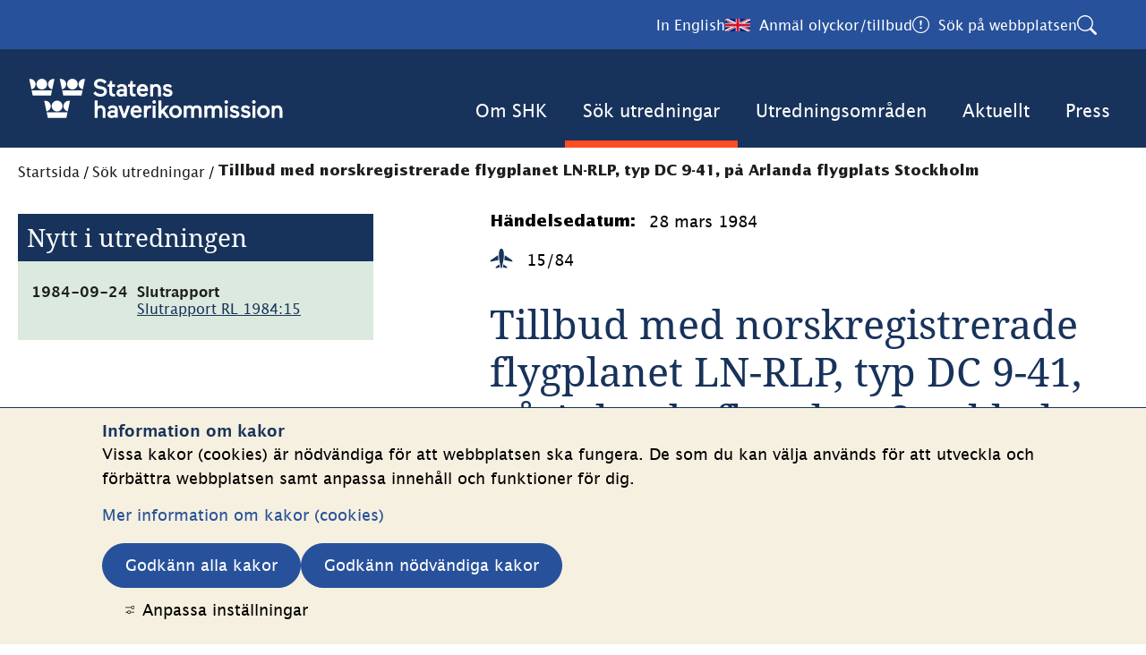

--- FILE ---
content_type: text/html;charset=UTF-8
request_url: https://shk.se/sok-utredningar/luftfart/2018-11-09-tillbud-med-norskregistrerade-flygplanet-ln-rlp-typ-dc-9-41-pa-arlanda-flygplats-stockholm
body_size: 10043
content:
<!DOCTYPE html>
<html lang="sv" class="sv-no-js sv-template-utredning">
<head>
   <meta charset="UTF-8">
   <script nonce="3cd73ac0-f955-11f0-a1c8-9b4968a3bc94">(function(c){c.add('sv-js');c.remove('sv-no-js');})(document.documentElement.classList)</script>
   <title>Tillbud med norskregistrerade flygplanet LN-RLP, typ DC 9-41, på Arlanda flygplats Stockholm | Statens haverikommission</title>
   <link rel="preload" href="/sitevision/system-resource/9d9419e6c1e172bf56fee67b7592cfd0a1cac145715855b08b4d818119529604/js/jquery.js" as="script">
   <link rel="preload" href="/sitevision/system-resource/9d9419e6c1e172bf56fee67b7592cfd0a1cac145715855b08b4d818119529604/envision/envision.js" as="script">
   <link rel="preload" href="/sitevision/system-resource/9d9419e6c1e172bf56fee67b7592cfd0a1cac145715855b08b4d818119529604/js/utils.js" as="script">
   <link rel="preload" href="/sitevision/system-resource/9d9419e6c1e172bf56fee67b7592cfd0a1cac145715855b08b4d818119529604/js/portlets.js" as="script">
      <meta name="viewport" content="width=device-width, initial-scale=1, minimum-scale=1, shrink-to-fit=no">
   <meta name="dcterms.identifier" content="https://shk.se">
   <meta name="dcterms.language" content="sv">
   <meta name="dcterms.format" content="text/html">
   <meta name="dcterms.type" content="text">
   <link rel="canonical" href="/sok-utredningar/luftfart/2018-11-09-tillbud-med-norskregistrerade-flygplanet-ln-rlp-typ-dc-9-41-pa-arlanda-flygplats-stockholm">
   <link rel="stylesheet" type="text/css" href="/2.2d6f089b18faca29dc84124/1765819525306/sitevision-responsive-grids.css?gridConfigs=651.2d6f089b18faca29dc8417e_FLUID_GRID&pushPull=true">
   <link rel="stylesheet" type="text/css" href="/2.2d6f089b18faca29dc84124/2170/7289/print/SiteVision.css">
   <link rel="stylesheet" type="text/css" href="/sitevision/system-resource/9d9419e6c1e172bf56fee67b7592cfd0a1cac145715855b08b4d818119529604/css/portlets.css">
   <link rel="stylesheet" type="text/css" href="/sitevision/system-resource/9d9419e6c1e172bf56fee67b7592cfd0a1cac145715855b08b4d818119529604/envision/envision.css">

      <link rel="stylesheet" type="text/css" href="/2.2d6f089b18faca29dc84124/91.2d6f089b18faca29dc84ce9/1765819569974/0/sv-template-asset.css">
         <link rel="stylesheet" type="text/css" href="/webapp-resource/5.2d6f089b18faca29dc85f6f/360.2d6f089b18faca29dc84134/1699943936632/webapp-assets.css">
      <link rel="stylesheet" type="text/css" href="/webapp-resource/5.2d6f089b18faca29dc85f6f/360.2d6f089b18faca29dc84144/1703167339619/webapp-assets.css">
      <link rel="stylesheet" type="text/css" href="/webapp-resource/5.2d6f089b18faca29dc85f6f/360.2d6f089b18faca29dc84295/1699947521834/webapp-assets.css">
      <link rel="stylesheet" type="text/css" href="/webapp-resource/5.2d6f089b18faca29dc85f6f/360.2d6f089b18faca29dc841b5/1669130465144/webapp-assets.css">
      <link rel="stylesheet" type="text/css" href="/webapp-resource/5.2d6f089b18faca29dc85f6f/360.2d6f089b18faca29dc8412f/1714630468335/webapp-assets.css">
      <link rel="stylesheet" type="text/css" href="/webapp-resource/5.2d6f089b18faca29dc85f6f/360.2dd51e93198d379bb5e10d3/1757058253678/webapp-assets.css">
      <link rel="stylesheet" type="text/css" href="/webapp-resource/5.2d6f089b18faca29dc85f6f/360.2d6f089b18faca29dc841a3/1716273073753/webapp-assets.css">
      <link rel="stylesheet" type="text/css" href="/webapp-resource/5.2d6f089b18faca29dc85f6f/360.41bb5ce61939e3df6683ee6/1738312967931/webapp-assets.css">
      <link rel="stylesheet" type="text/css" href="/webapp-resource/5.2d6f089b18faca29dc85f6f/360.2d6f089b18faca29dc8429d/1715325520716/webapp-assets.css">
      <link rel="stylesheet" type="text/css" href="/webapp-resource/5.2d6f089b18faca29dc85f6f/360.3e3a58cd192596329b728da8/1729777936245/webapp-assets.css">
      <link rel="stylesheet" type="text/css" href="/webapp-resource/5.2d6f089b18faca29dc85f6f/360.3966ec9719af07035a51721/1768238677626/webapp-assets.css">
      <link rel="stylesheet" type="text/css" href="/webapp-resource/5.2d6f089b18faca29dc85f6f/360.2d6f089b18faca29dc84249/1703144684861/webapp-assets.css">
      <link rel="stylesheet" type="text/css" href="/webapp-resource/5.2d6f089b18faca29dc85f6f/360.2d6f089b18faca29dc842ae/1649060402247/webapp-assets.css">
      <!-- Piwik Pro -->
   <script nonce="3cd73ac0-f955-11f0-a1c8-9b4968a3bc94">
      window.dataLayer = window.dataLayer || [];
      window.dataLayer.push({
        event: 'sitevision.preClientContainerSetup',
        sitevision: {
           pageId: '5.2d6f089b18faca29dc85f6f'
        }
      });
(function(window, document, dataLayerName, id) {
window[dataLayerName]=window[dataLayerName]||[],window[dataLayerName].push({start:(new Date).getTime(),event:"stg.start"});var scripts=document.getElementsByTagName('script')[0],tags=document.createElement('script');
function stgCreateCookie(a,b,c){var d="";if(c){var e=new Date;e.setTime(e.getTime()+24*c*60*60*1e3),d="; expires="+e.toUTCString();f="; SameSite=Strict"}document.cookie=a+"="+b+d+f+"; path=/; Secure"}
var isStgDebug=(window.location.href.match("stg_debug")||document.cookie.match("stg_debug"))&&!window.location.href.match("stg_disable_debug");stgCreateCookie("stg_debug",isStgDebug?1:"",isStgDebug?14:-1);
var qP=[];dataLayerName!=="dataLayer"&&qP.push("data_layer_name="+dataLayerName),qP.push("use_secure_cookies"),isStgDebug&&qP.push("stg_debug");var qPString=qP.length>0?("?"+qP.join("&")):"";
tags.async=!0,tags.src="https://svanalytics.containers.piwik.pro/"+id+".js"+qPString,scripts.parentNode.insertBefore(tags,scripts);
!function(a,n,i){a[n]=a[n]||{};for(var c=0;c<i.length;c++)!function(i){a[n][i]=a[n][i]||{},a[n][i].api=a[n][i].api||function(){var a=[].slice.call(arguments,0);"string"==typeof a[0]&&window[dataLayerName].push({event:n+"."+i+":"+a[0],parameters:[].slice.call(arguments,1)})}}(i[c])}(window,"ppms",["tm","cm"]);
})(window, document, 'dataLayer', '6aebf812-648d-49d2-abff-9e29b8454f10');
   </script>
   <!-- End Piwik Pro -->
   <script nonce="3cd73ac0-f955-11f0-a1c8-9b4968a3bc94">!function(t,e){t=t||"docReady",e=e||window;var n=[],o=!1,c=!1;function d(){if(!o){o=!0;for(var t=0;t<n.length;t++)try{n[t].fn.call(window,n[t].ctx)}catch(t){console&&console.error(t)}n=[]}}function a(){"complete"===document.readyState&&d()}e[t]=function(t,e){if("function"!=typeof t)throw new TypeError("callback for docReady(fn) must be a function");o?setTimeout(function(){t(e)},1):(n.push({fn:t,ctx:e}),"complete"===document.readyState?setTimeout(d,1):c||(document.addEventListener?(document.addEventListener("DOMContentLoaded",d,!1),window.addEventListener("load",d,!1)):(document.attachEvent("onreadystatechange",a),window.attachEvent("onload",d)),c=!0))}}("svDocReady",window);</script>
   <script nonce="3cd73ac0-f955-11f0-a1c8-9b4968a3bc94">
      window.sv = window.sv || {};
      sv.UNSAFE_MAY_CHANGE_AT_ANY_GIVEN_TIME_webAppExternals = {};
      sv.PageContext = {
      pageId: '5.2d6f089b18faca29dc85f6f',
      siteId: '2.2d6f089b18faca29dc84124',
      userIdentityId: '',
      userIdentityReadTimeout: 0,
      userLocale: 'sv',
      dev: false,
      csrfToken: '',
      html5: true,
      useServerSideEvents: false,
      nodeIsReadOnly: false
      };
   </script>
      <script nonce="3cd73ac0-f955-11f0-a1c8-9b4968a3bc94">!function(){"use strict";var t,n={},e={},i={};function r(t){return n[t]=n[t]||{instances:[],modules:{},bundle:{}},n[t]}document.querySelector("html").classList.add("js");var s={registerBootstrapData:function(t,n,i,r,s){var a,o=e[t];o||(o=e[t]={}),(a=o[i])||(a=o[i]={}),a[n]={subComponents:r,options:s}},registerInitialState:function(t,n){i[t]=n},registerApp:function(n){var e=n.applicationId,i=r(e);if(t){var s={};s[e]=i,s[e].instances=[n],t.start(s)}else i.instances.push(n)},registerModule:function(t){r(t.applicationId).modules[t.path]=t},registerBundle:function(t){r(t.applicationId).bundle=t.bundle},getRegistry:function(){return n},setAppStarter:function(n){t=n},getBootstrapData:function(t){return e[t]},getInitialState:function(t){return i[t]}};window.AppRegistry=s}();</script>
   <meta name="description" content="" />
   <meta name="keywords" content="" />
   <meta name="twitter:title" content="Tillbud med norskregistrerade flygplanet LN-RLP, typ DC 9-41, på Arlanda flygplats Stockholm" />
   <meta name="twitter:description" content="" />
   <meta name="twitter:image" content="https://shk.se/images/18.2d6f089b18faca29dc8526d/1666681978938/SHK_Logotyp_Vit_RGB.svg" />
   <meta name="og:title" content="Tillbud med norskregistrerade flygplanet LN-RLP, typ DC 9-41, på Arlanda flygplats Stockholm" />
   <meta property="og:description" content="" />
   <meta property="og:image" content="https://shk.se/images/18.2d6f089b18faca29dc8526d/1666681978938/SHK_Logotyp_Vit_RGB.svg" />
   <meta property="og:type" content="article" />
   <meta name="theme-color" content="#18335b" />
   <link rel="manifest" href="/appresource/5.2d6f089b18faca29dc85f6f/12.2d6f089b18faca29dc81aa45/manifest.webmanifest" >
   <link rel="icon" href="/images/18.2d6f089b18faca29dc81dd15/1703232351761/favicon-shk.svg" sizes="any">
   <link rel="icon" href="/images/18.2d6f089b18faca29dc81dd15/1703232351761/favicon-shk.svg" type="image/svg+xml">
   <link rel="apple-touch-icon" href="/images/18.2d6f089b18faca29dc81dd14/1703232379267/apple-touch-icon.png">
   <link rel="stylesheet" type="text/css" href="/appresource/91.2d6f089b18faca29dc84485/12.2d6f089b18faca29dc8124bc/1666679583014/fonts.css">
   <style>
:root {
  --sol-color-primary: #18335b;
--sol-color-primary-text: #ffffff;
--sol-color-shk-land: #dbe9de;
--sol-color-secondary: #27519b;
--sol-color-shk-luft: #f6f0e0;
--sol-color-focus: #ff4c22;
--sol-color-black: #1e1e1e;
--sol-color-white: #ffffff;
--sol-color-dark-gray: #646464;
--sol-color-gray: #a0a0a0;
--sol-color-light-gray: #f1f1f1;
--sol-color-red: #ec0000;
--sol-color-links: #935c6c;
--sol-light-text: #ffffff;
--sol-dark-text: #1e1e1e; 
}
</style>
</head>
<body class=" sv-responsive sv-theme-Standard env-m-around--0">
<div id="svid10_2d6f089b18faca29dc8106d7" class="sv-layout"><div class="sv-custom-module sv-se-soleilit-MetaTags sv-skip-spacer sv-template-portlet
" id="svid12_2d6f089b18faca29dc814d8a"><div id="Metataggar"><!-- Metataggar --></div>
<script nonce="3cd73ac0-f955-11f0-a1c8-9b4968a3bc94">AppRegistry.registerApp({applicationId:'se.soleilit.MetaTags|1.6.0',htmlElementId:'svid12_2d6f089b18faca29dc814d8a',route:'/',portletId:'12.2d6f089b18faca29dc814d8a',locale:'sv',defaultLocale:'en',webAppId:'se.soleilit.MetaTags',webAppVersion:'1.6.0',webAppAopId:'360.2d6f089b18faca29dc841b4',webAppImportTime:'1644347719051',requiredLibs:{},childComponentStateExtractionStrategy:'BY_ID'});</script></div>
<div class="sv-custom-module sv-se-soleil-favicon sv-template-portlet
" id="svid12_2d6f089b18faca29dc81aa45"><div id="Favicon"><!-- Favicon --></div>
<script nonce="3cd73ac0-f955-11f0-a1c8-9b4968a3bc94">AppRegistry.registerApp({applicationId:'se.soleil.favicon|1.0.0',htmlElementId:'svid12_2d6f089b18faca29dc81aa45',route:'/',portletId:'12.2d6f089b18faca29dc81aa45',locale:'sv',defaultLocale:'en',webAppId:'se.soleil.favicon',webAppVersion:'1.0.0',webAppAopId:'360.2d6f089b18faca29dc8425e',webAppImportTime:'1644347680190',requiredLibs:{}});</script></div>
<div class="sv-custom-module sv-se-soleil-fonts sv-template-portlet
" id="svid12_2d6f089b18faca29dc8124bc"><div id="Fonter"><!-- Fonter --></div>
<script nonce="3cd73ac0-f955-11f0-a1c8-9b4968a3bc94">AppRegistry.registerApp({applicationId:'se.soleil.fonts|2.1.0',htmlElementId:'svid12_2d6f089b18faca29dc8124bc',route:'/',portletId:'12.2d6f089b18faca29dc8124bc',locale:'sv',defaultLocale:'en',webAppId:'se.soleil.fonts',webAppVersion:'2.1.0',webAppAopId:'360.2d6f089b18faca29dc842af',webAppImportTime:'1661323675197',requiredLibs:{}});</script></div>
<div class="sv-custom-module sv-se-soleilit-cssVariables sv-template-portlet
" id="svid12_2d6f089b18faca29dc81acff"><div id="CSSVariabler"><!-- CSS Variabler --></div>
<script nonce="3cd73ac0-f955-11f0-a1c8-9b4968a3bc94">AppRegistry.registerApp({applicationId:'se.soleilit.cssVariables|1.2.0',htmlElementId:'svid12_2d6f089b18faca29dc81acff',route:'/',portletId:'12.2d6f089b18faca29dc81acff',locale:'sv',defaultLocale:'en',webAppId:'se.soleilit.cssVariables',webAppVersion:'1.2.0',webAppAopId:'360.2d6f089b18faca29dc84260',webAppImportTime:'1652186808804',requiredLibs:{}});</script></div>
<div id="svid94_2d6f089b18faca29dc85f1d"><header class="sv-vertical sv-layout sol-header sv-skip-spacer sv-template-layout" id="svid10_2d6f089b18faca29dc8f48d"><div class="sv-custom-module sv-se-soleil-goToContent sv-skip-spacer sv-template-portlet
" id="svid12_2d6f089b18faca29dc81a9ed"><div id="Gatillinnehall"><!-- Gå till innehåll --></div><div data-cid="12.2d6f089b18faca29dc81a9ed"><a href="#page_content" class="app-ub7np2">Gå till innehåll</a>
</div><script nonce="3cd73ac0-f955-11f0-a1c8-9b4968a3bc94" >AppRegistry.registerBootstrapData('12.2d6f089b18faca29dc81a9ed','12.2d6f089b18faca29dc81a9ed','AGNOSTIC_RENDERER');</script><script nonce="3cd73ac0-f955-11f0-a1c8-9b4968a3bc94">AppRegistry.registerInitialState('12.2d6f089b18faca29dc81a9ed',{"contentId":"page_content","submenuId":"submenu"});</script>
<script nonce="3cd73ac0-f955-11f0-a1c8-9b4968a3bc94">AppRegistry.registerApp({applicationId:'se.soleil.goToContent|1.1.0',htmlElementId:'svid12_2d6f089b18faca29dc81a9ed',route:'/',portletId:'12.2d6f089b18faca29dc81a9ed',locale:'sv',defaultLocale:'en',webAppId:'se.soleil.goToContent',webAppVersion:'1.1.0',webAppAopId:'360.2d6f089b18faca29dc841b5',webAppImportTime:'1669130465144',requiredLibs:{}});</script></div>
<div class="sv-vertical sv-layout sv-template-layout" id="svid10_2d6f089b18faca29dc817bf4"><div class="sv-vertical sv-layout sv-skip-spacer sv-template-layout" id="svid93_2d6f089b18faca29dc81de0c"><div class="sv-custom-module sv-se-soleil-crisisMessage sv-skip-spacer sv-template-portlet
" id="svid12_2d6f089b18faca29dc81e272"><div id="Krismeddelande"><!-- Krismeddelande --></div>
<script nonce="3cd73ac0-f955-11f0-a1c8-9b4968a3bc94">AppRegistry.registerApp({applicationId:'se.soleil.crisisMessage|1.3.1',htmlElementId:'svid12_2d6f089b18faca29dc81e272',route:'/',portletId:'12.2d6f089b18faca29dc81e272',locale:'sv',defaultLocale:'en',webAppId:'se.soleil.crisisMessage',webAppVersion:'1.3.1',webAppAopId:'360.2d6f089b18faca29dc84144',webAppImportTime:'1703167339619',requiredLibs:{}});</script></div>
<div class="sv-custom-module sv-marketplace-sitevision-cookie-consent sv-template-portlet
" id="svid12_2d6f089b18faca29dc81e130"><div id="Cookiebanner"><!-- Cookie-banner --></div><div data-cid="12.2d6f089b18faca29dc81e130"></div><script nonce="3cd73ac0-f955-11f0-a1c8-9b4968a3bc94" >AppRegistry.registerBootstrapData('12.2d6f089b18faca29dc81e130','12.2d6f089b18faca29dc81e130','AGNOSTIC_RENDERER');</script><script nonce="3cd73ac0-f955-11f0-a1c8-9b4968a3bc94">AppRegistry.registerInitialState('12.2d6f089b18faca29dc81e130',{"settings":{"displayType":"bannerBottom","message":"Vissa kakor (cookies) är nödvändiga för att webbplatsen ska fungera. De som du kan välja används för att utveckla och förbättra webbplatsen samt anpassa innehåll och funktioner för dig.","settingsSubTitle":"","cookiePolicyUri":"/ovrigt/om-kakor","title":"Information om kakor","cookiePolicyLinkText":"Mer information om kakor (cookies)","usePolicyPage":true,"manageButtonText":"Hantera cookies","buttonType":"acceptAllAndNecessary","openLinkInNewTab":false,"usePiwikPro":true},"categories":[{"id":"necessary","title":"Nödvändiga cookies","description":"Gör att våra tjänster är säkra och fungerar som de ska. Därför går de inte att inaktivera.","hasConsent":true},{"id":"functional","title":"Funktionella cookies","description":"Hjälper oss att tillhandahålla förbättrad funktionalitet och anpassning.","hasConsent":false,"cookies":["sv-internal-sv-web-analytics-functional","sv-internal-sv-bookmarks2"]},{"id":"analytics","title":"Analytiska cookies","description":"Ger oss information om hur vår webbplats används som gör att vi kan underhålla, driva och förbättra användarupplevelsen.","hasConsent":false,"cookies":["sv-internal-sv-web-analytics","sv-internal-sv-uts","sv-internal-mtm_cookie_consent"]},{"id":"custom","title":"Övriga cookies","description":"Här kan du lägga till vad övriga typer av cookies gör på din webbplats.","hasConsent":false,"cookies":["sv-internal-sv-web-analytics-custom"]}],"displayOptions":{"consentOpen":true,"settingsOpen":false},"baseHeadingLevel":2,"customButtonTexts":{"acceptAllCookies":"","acceptNecessaryCookies":"","settings":"","saveAndAccept":""},"useCustomButtonTexts":false});</script>
<script nonce="3cd73ac0-f955-11f0-a1c8-9b4968a3bc94">AppRegistry.registerApp({applicationId:'marketplace.sitevision.cookie-consent|1.11.8',htmlElementId:'svid12_2d6f089b18faca29dc81e130',route:'/',portletId:'12.2d6f089b18faca29dc81e130',locale:'sv',defaultLocale:'en',webAppId:'marketplace.sitevision.cookie-consent',webAppVersion:'1.11.8',webAppAopId:'360.3966ec9719af07035a51721',webAppImportTime:'1768238677626',requiredLibs:{"react":"18.3.1"},childComponentStateExtractionStrategy:'BY_ID'});</script></div>
</div>
</div>
<div class="sv-vertical sv-layout sol-header__top sv-template-layout" style="background-color:#27519b" id="svid10_2d6f089b18faca29dc81af52"><div class="sv-fluid-grid sv-grid-main sv-layout sv-skip-spacer sv-template-layout" id="svid10_2d6f089b18faca29dc81dc8c"><div class="sv-vertical sv-layout sol-header__tools sv-skip-spacer sv-template-layout" id="svid10_2d6f089b18faca29dc81aca5"><div class="sv-vertical sv-layout sv-skip-spacer sv-template-layout" id="svid93_2d6f089b18faca29dc817d1d"><div class="sv-language-portlet sv-portlet sv-skip-spacer sv-template-portlet
" id="svid12_2d6f089b18faca29dc81e125"><div id="Sprakvaljare"><!-- Språkväljare --></div>


<a href="/en" class="sol-header-button" lang="en">
   <span class="language">In English</span>
   <span class="image-flag image-flag-gb" aria-hidden="true"></span>
</a></div>
<div class="sv-html-portlet sv-portlet sv-template-portlet
" id="svid12_2d6f089b18faca29dc81dcc4"><div id="LankolyckorHTML"><!-- Länk olyckor - HTML --></div><a href="https://www.shk.se/anmal-olyckor-tillbud" class="sol-header-button">
   <span class="accident">Anmäl olyckor/tillbud</span>
   <span class="accident-mobile">Anmäl olyckor</span>
   <span class="bi bi-exclamation-circle" aria-hidden="true"></span>
</a></div>
<div role="search" aria-label="Sök på webplatsen" class="sv-custom-module sv-se-soleil-searchField sv-hide-sv-bp-sm sv-hide-sv-bp-lg sv-hide-sv-bp-xs sv-hide-sv-bp-md sv-template-portlet
" id="svid12_2d6f089b18faca29dc814f6f"><div id="Utfallbartsokfalt"><!-- Utfällbart sökfält --></div><div data-cid="12.2d6f089b18faca29dc814f6f"><div><a class="expand-button" href="/ovrigt/sok"><span aria-label="Öppna sök">Sök på webbplatsen</span>
        <span class="bi bi-search" aria-hidden="true"></span></a>
    
</div></div><script nonce="3cd73ac0-f955-11f0-a1c8-9b4968a3bc94" >AppRegistry.registerBootstrapData('12.2d6f089b18faca29dc814f6f','12.2d6f089b18faca29dc814f6f','AGNOSTIC_RENDERER');</script><script nonce="3cd73ac0-f955-11f0-a1c8-9b4968a3bc94">AppRegistry.registerInitialState('12.2d6f089b18faca29dc814f6f',{"searchPageUri":"/ovrigt/sok","isExpandable":true,"label":"Sök på webbplatsen","placeholder":"Sök på hela webbplatsen","buttonText":"Sök","showSuggestions":true,"numSuggestions":"10","types":["page","article","structurePage"],"index":"303.online-2024.01.2","excluded":[]});</script>
<script nonce="3cd73ac0-f955-11f0-a1c8-9b4968a3bc94">AppRegistry.registerApp({applicationId:'se.soleil.searchField|1.1.6',htmlElementId:'svid12_2d6f089b18faca29dc814f6f',route:'/',portletId:'12.2d6f089b18faca29dc814f6f',locale:'sv',defaultLocale:'en',webAppId:'se.soleil.searchField',webAppVersion:'1.1.6',webAppAopId:'360.2d6f089b18faca29dc8429d',webAppImportTime:'1715325520716',requiredLibs:{}});</script></div>
</div>
</div>
</div>
</div>
<div class="sv-vertical sv-layout sv-template-layout" style="background-color:#18335b;height:110px" id="svid10_2d6f089b18faca29dc81af54"><div class="sv-fluid-grid sv-grid-main sv-layout sv-skip-spacer sv-template-layout" id="svid10_2d6f089b18faca29dc81dc03"><div class="sv-vertical sv-layout sol-header__logo sv-skip-spacer sv-template-layout" id="svid10_2d6f089b18faca29dc81b9c2"><div class="sv-vertical sv-layout sv-skip-spacer sv-template-layout" id="svid93_2d6f089b18faca29dc81dc91"><div class="sv-image-portlet sv-portlet sv-hide-sv-bp-xs sv-skip-spacer sv-template-portlet
" id="svid12_2d6f089b18faca29dc81e2da"><div id="LogoBild"><!-- Logo - Bild --></div><a href="/"><img alt="Gå till startsidan" loading="lazy" class="sv-noborder sv-svg" style="max-width:300px;max-height:58px" width="300" height="58" src="/images/18.2d6f089b18faca29dc8526d/1666681978938/SHK_Logotyp_Vit_RGB.svg"></a></div>
<div class="sv-image-portlet sv-portlet sv-hide-sv-bp-sm sv-hide-sv-bp-lg sv-hide-sv-bp-xl sv-hide-sv-bp-md sv-template-portlet
" style="padding-top:5px;padding-left:5px;padding-bottom:5px;padding-right:5px;width:200px" id="svid12_2d6f089b18faca29dc81e2db"><div id="LogoMobilBild"><!-- Logo (Mobil) - Bild --></div><a href="/"><img alt="Gå till startsidan" class="sv-noborder sv-svg" style="max-width:256px;max-height:50px" width="256" height="50" src="/images/18.2d6f089b18faca29dc8526d/1666681978938/SHK_Logotyp_Vit_RGB.svg"></a></div>
<div class="sv-image-portlet sv-portlet sv-hide-sv-bp-xs sol-print-logo sv-template-portlet
" style="margin-right:20px;width:256px" id="svid12_2d6f089b18faca29dc81e2d9"><div id="LogoPrintBild"><!-- Logo (Print) - Bild --></div><a href="/"><img alt="Gå till startsidan" class="sv-noborder" style="max-width:322px;max-height:50px" width="322" height="50" src="/images/200.129a4fef1939e2e1c1f26b60/1736256844649/SHK_Logotyp_Bla%CC%8A_RGB.png"></a></div>
</div>
</div>
<div class="sv-custom-module sv-se-soleil-topMenu sv-hide-sv-bp-sm sv-hide-sv-bp-lg sv-hide-sv-bp-xs sv-hide-sv-bp-md sol-header__navigation sv-template-portlet
" id="svid12_2d6f089b18faca29dc81e1d3"><div id="Toppmeny"><!-- Toppmeny --></div><nav aria-label="Toppmeny" class="app-74aue7"><ul class="app-74aue7"><li><a href="/om-shk" class="app-74aue7">Om SHK</a>
      </li><li><a href="/sok-utredningar" aria-current="true" class="app-74aue7 active">Sök utredningar</a>
      </li><li><a href="/utredningsomraden" class="app-74aue7">Utredningsområden</a>
      </li><li><a href="/aktuellt" class="app-74aue7">Aktuellt</a>
      </li><li><a href="/press" class="app-74aue7">Press</a>
      </li></ul>
</nav>
<script nonce="3cd73ac0-f955-11f0-a1c8-9b4968a3bc94">AppRegistry.registerApp({applicationId:'se.soleil.topMenu|1.2.2',htmlElementId:'svid12_2d6f089b18faca29dc81e1d3',route:'/',portletId:'12.2d6f089b18faca29dc81e1d3',locale:'sv',defaultLocale:'en',webAppId:'se.soleil.topMenu',webAppVersion:'1.2.2',webAppAopId:'360.3e3a58cd192596329b728da8',webAppImportTime:'1729777936245',requiredLibs:{}});</script></div>
<div class="sv-vertical sv-layout sol-header__navigation sv-template-layout" id="svid10_2d6f089b18faca29dc81e2cb"><div class="sv-vertical sv-layout sv-skip-spacer sv-template-layout" id="svid93_2d6f089b18faca29dc81e36b"><div class="sv-custom-module sv-se-soleil-treeMenu sv-hide-sv-bp-xl sv-skip-spacer sv-template-portlet
" id="svid12_2d6f089b18faca29dc81e47c"><div id="Tradmeny"><!-- Trädmeny --></div><div data-cid="12.2d6f089b18faca29dc81e47c"><nav aria-label="Mobilmeny">

<div><a class="sol-menu-toggle-button button-qsj75p" href="?open.12_2d6f089b18faca29dc81e47c=true"><span class="bi bi-list" aria-hidden="true"></span>
    <span class="sol-menu-toggle-button__text">Meny</span></a>
  <div id="menu_12_2d6f089b18faca29dc81e47c" aria-modal="true" role="dialog" aria-label="Mobilmeny"></div>
</div></nav></div><script nonce="3cd73ac0-f955-11f0-a1c8-9b4968a3bc94" >AppRegistry.registerBootstrapData('12.2d6f089b18faca29dc81e47c','12.2d6f089b18faca29dc81e47c','AGNOSTIC_RENDERER');</script><script nonce="3cd73ac0-f955-11f0-a1c8-9b4968a3bc94">AppRegistry.registerInitialState('12.2d6f089b18faca29dc81e47c',{"items":[{"level":1,"id":"4.2d6f089b18faca29dc84f16","displayName":"Om SHK","uri":"/om-shk","hasChildren":true,"isCurrent":false,"isExpanded":false,"nodeType":"sv:page","children":[]},{"level":1,"id":"4.2d6f089b18faca29dc85564","displayName":"Sök utredningar","uri":"/sok-utredningar","hasChildren":true,"isCurrent":false,"isExpanded":true,"nodeType":"sv:page","children":[{"level":2,"id":"4.2d6f089b18faca29dc848e6","displayName":"Hantera prenumerationer","uri":"/sok-utredningar/hantera-prenumerationer","hasChildren":false,"isCurrent":false,"isExpanded":false,"nodeType":"sv:page"}]},{"level":1,"id":"4.2d6f089b18faca29dc84522","displayName":"Utredningsområden","uri":"/utredningsomraden","hasChildren":true,"isCurrent":false,"isExpanded":false,"nodeType":"sv:page","children":[]},{"level":1,"id":"4.2d6f089b18faca29dc857a8","displayName":"Aktuellt","uri":"/aktuellt","hasChildren":false,"isCurrent":false,"isExpanded":false,"nodeType":"sv:page"},{"level":1,"id":"4.2d6f089b18faca29dc8463b","displayName":"Press","uri":"/press","hasChildren":true,"isCurrent":false,"isExpanded":false,"nodeType":"sv:page","children":[]}],"rootPage":false,"isOpen":false,"config":{"showRoot":false,"showRootAsLink":true,"label":"Mobilmeny","isExpandable":true,"isOverlay":true,"iconMinimized":"bi bi-plus","iconExpanded":"bi bi-dash","expandText":"Undersidor för","closeText":"Stäng meny","excludeSelector":null,"useDefaultTheme":false,"button":{"textOpen":"Stäng","textClosed":"Meny","textSrOnly":false,"iconOpen":"bi bi-x","iconClosed":"bi bi-list"}}});</script>
<script nonce="3cd73ac0-f955-11f0-a1c8-9b4968a3bc94">AppRegistry.registerApp({applicationId:'se.soleil.treeMenu|3.4.3',htmlElementId:'svid12_2d6f089b18faca29dc81e47c',route:'/',portletId:'12.2d6f089b18faca29dc81e47c',locale:'sv',defaultLocale:'en',webAppId:'se.soleil.treeMenu',webAppVersion:'3.4.3',webAppAopId:'360.2d6f089b18faca29dc842ae',webAppImportTime:'1649060402247',requiredLibs:{}});</script></div>
<div class="sv-custom-module sv-se-soleil-searchField sv-hide-sv-bp-xl sv-template-portlet
" id="svid12_2d6f089b18faca29dc81e474"><div id="Utfallbartsokfalt-0"><!-- Utfällbart sökfält --></div><div data-cid="12.2d6f089b18faca29dc81e474"><div><a class="expand-button" href="/ovrigt/sok"><span aria-label="Öppna sök">Sök på webbplatsen</span>
        <span class="bi bi-search" aria-hidden="true"></span></a>
    
</div></div><script nonce="3cd73ac0-f955-11f0-a1c8-9b4968a3bc94" >AppRegistry.registerBootstrapData('12.2d6f089b18faca29dc81e474','12.2d6f089b18faca29dc81e474','AGNOSTIC_RENDERER');</script><script nonce="3cd73ac0-f955-11f0-a1c8-9b4968a3bc94">AppRegistry.registerInitialState('12.2d6f089b18faca29dc81e474',{"searchPageUri":"/ovrigt/sok","isExpandable":true,"label":"Sök på webbplatsen","placeholder":"Ange sökord","buttonText":"Sök","showSuggestions":true,"numSuggestions":"10","types":["page","article","structurePage"],"index":"303.online-2024.01.2","excluded":[]});</script>
<script nonce="3cd73ac0-f955-11f0-a1c8-9b4968a3bc94">AppRegistry.registerApp({applicationId:'se.soleil.searchField|1.1.6',htmlElementId:'svid12_2d6f089b18faca29dc81e474',route:'/',portletId:'12.2d6f089b18faca29dc81e474',locale:'sv',defaultLocale:'en',webAppId:'se.soleil.searchField',webAppVersion:'1.1.6',webAppAopId:'360.2d6f089b18faca29dc8429d',webAppImportTime:'1715325520716',requiredLibs:{}});</script></div>
</div>
</div>
</div>
</div>
</header>
<div class="sv-vertical sv-layout sv-template-layout" id="svid10_2d6f089b18faca29dc8f498"><div id="svid94_2d6f089b18faca29dc8e384"><div class="sv-fluid-grid sv-grid-main sv-layout sol-two-col-template sv-skip-spacer sv-template-layout" id="svid10_2d6f089b18faca29dc81d808"><div class="sv-custom-module sv-se-soleilit-Breadcrumbs sol-show-print sv-skip-spacer sv-template-portlet
" id="svid12_2d6f089b18faca29dc81dcd9"><div id="Brodsmulor"><!-- Brödsmulor --></div><nav aria-label="Brödsmulor"><ol class="app-1q4ad0k"><li class="app-1q4ad0k"><a href="/" aria-current="false" class="app-1q4ad0k">Startsida</a>
        <span aria-hidden="true" class="app-1q4ad0k">/</span>
      </li><li class="app-1q4ad0k"><a href="/sok-utredningar" aria-current="false" class="app-1q4ad0k">Sök utredningar</a>
        <span aria-hidden="true" class="app-1q4ad0k">/</span>
      </li><li class="app-1q4ad0k"><a href="/sok-utredningar/luftfart/2018-11-09-tillbud-med-norskregistrerade-flygplanet-ln-rlp-typ-dc-9-41-pa-arlanda-flygplats-stockholm" aria-current="page" class="app-1q4ad0k current">Tillbud med norskregistrerade flygplanet LN-RLP, typ DC 9-41, på Arlanda flygplats Stockholm</a>
        <span aria-hidden="true" class="app-1q4ad0k">/</span>
      </li></ol></nav>
<div id="page_content"></div>
<script nonce="3cd73ac0-f955-11f0-a1c8-9b4968a3bc94">AppRegistry.registerApp({applicationId:'se.soleilit.Breadcrumbs|1.2.0',htmlElementId:'svid12_2d6f089b18faca29dc81dcd9',route:'/',portletId:'12.2d6f089b18faca29dc81dcd9',locale:'sv',defaultLocale:'en',webAppId:'se.soleilit.Breadcrumbs',webAppVersion:'1.2.0',webAppAopId:'360.2d6f089b18faca29dc84295',webAppImportTime:'1699947521834',requiredLibs:{}});</script></div>
<div role="main" class="sv-vertical sv-layout sol-investigation-page sv-template-layout" id="svid10_2d6f089b18faca29dc81dc36"><div class="sv-row sv-layout sv-skip-spacer sv-template-layout" id="svid10_2d6f089b18faca29dc81e155"><div class="sv-layout sol-hide-print sol-left sv-skip-spacer sv-column-4 sv-template-layout" id="svid10_2d6f089b18faca29dc81e3bd"><div class="sv-custom-module sv-se-soleil-investigationStatus sv-skip-spacer sv-template-portlet
" id="svid12_2d6f089b18faca29dc81e526"><div id="Utredningsstatus"><!-- Utredningsstatus --></div><div data-cid="12.2d6f089b18faca29dc81e526"></div><script nonce="3cd73ac0-f955-11f0-a1c8-9b4968a3bc94" >AppRegistry.registerBootstrapData('12.2d6f089b18faca29dc81e526','12.2d6f089b18faca29dc81e526','AGNOSTIC_RENDERER');</script><script nonce="3cd73ac0-f955-11f0-a1c8-9b4968a3bc94">AppRegistry.registerInitialState('12.2d6f089b18faca29dc81e526',{"message":null,"statusCategories":[{"index":0,"name":"Rekommendationshantering avslutad"},{"index":1,"name":"Rekommendationshantering pågår"},{"index":2,"name":"Slutrapport publicerad"},{"index":3,"name":"Externremiss avslutad"},{"index":4,"name":"Analysfas pågår"},{"index":5,"name":"Haverisammanträde genomfört"},{"index":6,"name":"Faktainsamling pågår"},{"index":7,"name":"Beslut om utredning"}],"status":{"index":2,"name":"Slutrapport publicerad"}});</script>
<script nonce="3cd73ac0-f955-11f0-a1c8-9b4968a3bc94">AppRegistry.registerApp({applicationId:'se.soleil.investigationStatus|1.1.0',htmlElementId:'svid12_2d6f089b18faca29dc81e526',route:'/',portletId:'12.2d6f089b18faca29dc81e526',locale:'sv',defaultLocale:'en',webAppId:'se.soleil.investigationStatus',webAppVersion:'1.1.0',webAppAopId:'360.2d6f089b18faca29dc84249',webAppImportTime:'1703144684861',requiredLibs:{}});</script></div>
<div class="sv-custom-module sv-se-soleil-relatedInformationInvestigation sv-hide-sv-bp-sm sv-hide-sv-bp-xs sv-hide-sv-bp-md sv-template-portlet
" id="svid12_2d6f089b18faca29dc81e52b"><div id="RelateradinformationUtredningarlgxl"><!-- Relaterad information - Utredningar (lg, xl) --></div><div class="app-12dyiub"><h2 class="app-12dyiub">Nytt i utredningen</h2>
    <ul class="app-12dyiub"><li class="app-12dyiub">

<a href="/download/18.2d6f089b18faca29dc81cbc5/1698926858223/RL-1984_15-LN-RLP.pdf" class="related-item-f7obva"><time class="related-item-f7obva">1984-09-24</time>
    <div><span class="final-report related-item-f7obva">Slutrapport</span>
      <span class="name related-item-f7obva">Slutrapport RL 1984:15</span></div>
    
    <span class="sr-only"> (pdf, 6.5MB)</span></a>
        </li></ul></div>
<script nonce="3cd73ac0-f955-11f0-a1c8-9b4968a3bc94">AppRegistry.registerApp({applicationId:'se.soleil.relatedInformationInvestigation|1.2.9',htmlElementId:'svid12_2d6f089b18faca29dc81e52b',route:'/',portletId:'12.2d6f089b18faca29dc81e52b',locale:'sv',defaultLocale:'en',webAppId:'se.soleil.relatedInformationInvestigation',webAppVersion:'1.2.9',webAppAopId:'360.2dd51e93198d379bb5e10d3',webAppImportTime:'1757058253678',requiredLibs:{}});</script></div>
</div>
<div class="sv-layout sv-push-1 sv-column-7 sv-template-layout" id="svid10_2d6f089b18faca29dc81e3c3"><div class="sv-custom-module sv-se-soleil-relatedInformationInvestigation sv-hide-sv-bp-xl sv-hide-sv-bp-lg sv-skip-spacer sv-template-portlet
" id="svid12_71c89edc195e54c5749550"><div id="RelateradinformationUtredningarxssmmd"><!-- Relaterad information - Utredningar (xs, sm, md) --></div><div class="app-12dyiub"><h2 class="app-12dyiub">Nytt i utredningen</h2>
    <ul class="app-12dyiub"><li class="app-12dyiub">

<a href="/download/18.2d6f089b18faca29dc81cbc5/1698926858223/RL-1984_15-LN-RLP.pdf" class="related-item-f7obva"><time class="related-item-f7obva">1984-09-24</time>
    <div><span class="final-report related-item-f7obva">Slutrapport</span>
      <span class="name related-item-f7obva">Slutrapport RL 1984:15</span></div>
    
    <span class="sr-only"> (pdf, 6.5MB)</span></a>
        </li></ul></div>
<script nonce="3cd73ac0-f955-11f0-a1c8-9b4968a3bc94">AppRegistry.registerApp({applicationId:'se.soleil.relatedInformationInvestigation|1.2.9',htmlElementId:'svid12_71c89edc195e54c5749550',route:'/',portletId:'12.71c89edc195e54c5749550',locale:'sv',defaultLocale:'en',webAppId:'se.soleil.relatedInformationInvestigation',webAppVersion:'1.2.9',webAppAopId:'360.2dd51e93198d379bb5e10d3',webAppImportTime:'1757058253678',requiredLibs:{}});</script></div>
<div class="sv-vertical sv-layout sv-template-layout" id="svid10_2d6f089b18faca29dc81e499"><div class="sv-vertical sv-layout sv-skip-spacer sv-template-layout" id="svid10_2d6f089b18faca29dc81e550"><div class="sv-custom-module sv-se-soleil-investigationInformation sv-skip-spacer sv-template-portlet
" id="svid12_2d6f089b18faca29dc81e5f6"><div id="Utredningsinformation"><!-- Utredningsinformation --></div>


<div class="investigation-information app-14tkwvm"><div class="row app-14tkwvm"><p class="bold app-14tkwvm">Händelsedatum:</p>
        <time datetime="1984-03-27T22:00:00.000Z" class="app-14tkwvm">28 mars 1984</time></div>
    <div class="row app-14tkwvm"><span class="icon app-14tkwvm" aria-hidden="true" style="--iconurl: url('/webdav/images/System/SHK_icons/blue/Luftfart.svg'); --iconurl-hover: url('/webdav/images/System/SHK_icons/white/Luftfart.svg')"></span>
        <p class="app-14tkwvm">15/84</p></div>
</div>
<script nonce="3cd73ac0-f955-11f0-a1c8-9b4968a3bc94">AppRegistry.registerApp({applicationId:'se.soleil.investigationInformation|1.1.0',htmlElementId:'svid12_2d6f089b18faca29dc81e5f6',route:'/',portletId:'12.2d6f089b18faca29dc81e5f6',locale:'sv',defaultLocale:'en',webAppId:'se.soleil.investigationInformation',webAppVersion:'1.1.0',webAppAopId:'360.2d6f089b18faca29dc8412f',webAppImportTime:'1714630468335',requiredLibs:{}});</script></div>
<div id="svid94_2d6f089b18faca29dc8e10f"><div class="sv-vertical sv-layout sv-skip-spacer sv-template-layout" id="svid10_2d6f089b18faca29dc81d80a"><div id="svid94_2d6f089b18faca29dc876de" class="pagecontent sv-layout"><div id="Topp"><!-- Topp --></div><div class="sv-text-portlet sv-use-margins sv-skip-spacer" id="svid12_2d6f089b18faca29dc81c375"><div id="Rubrik"><!-- Rubrik --></div><div class="sv-text-portlet-content"><h1 class="font-heading-1" id="h-TillbudmednorskregistreradeflygplanetLNRLPtypDC941paArlandaflygplatsStockholm">Tillbud med norskregistrerade flygplanet LN-RLP, typ DC 9-41, på Arlanda flygplats Stockholm</h1></div></div>
</div><div class="sv-custom-module sv-se-soleil-investigationInformationOtherState sv-skip-spacer sv-template-portlet
" id="svid12_5dc93d131948db30f8da98"><div id="UtredningsinformationAnnanstat"><!-- Utredningsinformation - Annan stat --></div>

  
<script nonce="3cd73ac0-f955-11f0-a1c8-9b4968a3bc94">AppRegistry.registerApp({applicationId:'se.soleil.investigationInformationOtherState|1.0.0',htmlElementId:'svid12_5dc93d131948db30f8da98',route:'/',portletId:'12.5dc93d131948db30f8da98',locale:'sv',defaultLocale:'en',webAppId:'se.soleil.investigationInformationOtherState',webAppVersion:'1.0.0',webAppAopId:'360.41bb5ce61939e3df6683ee6',webAppImportTime:'1738312967931',requiredLibs:{}});</script></div>
</div>
</div></div>
<div class="sv-vertical sv-layout sv-template-layout" id="svid10_2d6f089b18faca29dc81e551"><div id="svid94_2d6f089b18faca29dc8e10e"><div class="sv-vertical sv-layout sv-skip-spacer sv-template-layout" id="svid10_2d6f089b18faca29dc81d809"><div id="svid94_2d6f089b18faca29dc875c0" class="pagecontent sv-layout"><div id="Mitten"><!-- Mitten --></div><div class="sv-text-portlet sv-use-margins sv-skip-spacer" id="svid12_2d6f089b18faca29dc81c373"><div id="Text"><!-- Text --></div><div class="sv-text-portlet-content"><p class="font-normal">En norskregistrerade DC 9, LN-RLP, ställde upp på bana 01 på Arlanda flygplats utan tillstånd. Inkörningen skedde på grund av att besättningen missförstått en information som lämnats dem av &quot;Arlanda Ground Control&quot;.</p></div></div>
</div></div>
</div></div>
<div class="sv-row sv-layout sv-template-layout" id="svid10_2d6f089b18faca29dc81e558"><div class="sv-custom-module sv-se-soleil-investigationContacts sol-show-print sv-skip-spacer sv-template-portlet
" id="svid12_2d6f089b18faca29dc81e601"><div id="Utredningskontakter"><!-- Utredningskontakter --></div>



<script nonce="3cd73ac0-f955-11f0-a1c8-9b4968a3bc94">AppRegistry.registerApp({applicationId:'se.soleil.investigationContacts|1.2.0',htmlElementId:'svid12_2d6f089b18faca29dc81e601',route:'/',portletId:'12.2d6f089b18faca29dc81e601',locale:'sv',defaultLocale:'en',webAppId:'se.soleil.investigationContacts',webAppVersion:'1.2.0',webAppAopId:'360.2d6f089b18faca29dc84134',webAppImportTime:'1699943936632',requiredLibs:{}});</script></div>
</div>
<div class="sv-custom-module sv-se-soleil-pageInformation sol-show-print sv-template-portlet
" id="svid12_2d6f089b18faca29dc81e5a9"><div id="Sidinformation"><!-- Sidinformation --></div>


<h2 class="sr-only">Sidinformation</h2>
<div class="page-information app-123v3hp"><dl class="app-123v3hp"><div class="app-123v3hp"><dt class="app-123v3hp">Senast uppdaterad:</dt>
      <dd class="app-123v3hp">9 november 2018</dd>
    </div></dl>
  <button onclick="window.print()" class="app-123v3hp"><span class="bi bi-printer app-123v3hp" aria-hidden="true"></span>
    <span class="app-123v3hp">Skriv ut</span></button>
</div>
<script nonce="3cd73ac0-f955-11f0-a1c8-9b4968a3bc94">AppRegistry.registerApp({applicationId:'se.soleil.pageInformation|1.2.0',htmlElementId:'svid12_2d6f089b18faca29dc81e5a9',route:'/',portletId:'12.2d6f089b18faca29dc81e5a9',locale:'sv',defaultLocale:'en',webAppId:'se.soleil.pageInformation',webAppVersion:'1.2.0',webAppAopId:'360.2d6f089b18faca29dc841a3',webAppImportTime:'1716273073753',requiredLibs:{}});</script></div>
</div>
</div>
</div>
</div>
</div>
</div></div>
<footer class="sv-vertical sv-layout sol-hide-print sol-footer sv-template-layout" id="svid10_2d6f089b18faca29dc8108c2"><div class="sv-vertical sv-layout sv-skip-spacer sv-template-layout" id="svid93_2d6f089b18faca29dc81d67f"><div class="sv-html-portlet sv-portlet sv-skip-spacer sv-template-portlet
" id="svid12_2d6f089b18faca29dc81dcf6"><div id="SidfotrubrikHTML"><!-- Sidfot rubrik - HTML --></div><h2 class="sr-only">
   Sidfot
</h2>
</div>
<div class="sv-fluid-grid sv-grid-main sv-layout sv-template-layout" id="svid10_2d6f089b18faca29dc81dc4a"><div class="sv-row sv-layout sv-skip-spacer sv-template-layout" id="svid10_2d6f089b18faca29dc81dc69"><div class="sv-layout sv-skip-spacer sv-column-3 sv-template-layout" id="svid10_2d6f089b18faca29dc818b09"><div class="sv-text-portlet sv-use-margins sv-skip-spacer sv-template-portlet
" id="svid12_2d6f089b18faca29dc81dcfa"><div id="KontaktaossRubrik"><!-- Kontakta oss - Rubrik --></div><div class="sv-text-portlet-content"><h3 class="sv-font-rubrik-3-vit" id="h-Kontaktaoss"><strong>Kontakta oss</strong></h3></div></div>
<div class="sv-text-portlet sv-use-margins sv-template-portlet
" id="svid12_2d6f089b18faca29dc883b1"><div id="KontaktaossText"><!-- Kontakta oss - Text --></div><div class="sv-text-portlet-content"><p class="font-footer-text">Telefon växel: 08-508 862 00<br>E-post: <a href="mailto:info@shk.se">info@shk.se</a></p><p class="font-footer-text"><a href="/om-shk/kontakta-oss">Mer kontaktuppgifter</a></p></div></div>
</div>
<div class="sv-layout sv-column-3 sv-template-layout" id="svid10_2d6f089b18faca29dc81e1b0"><div class="sv-text-portlet sv-use-margins sv-skip-spacer sv-template-portlet
" id="svid12_2d6f089b18faca29dc81e3a1"><div id="WebbplatsenRubrik"><!-- Webbplatsen - Rubrik --></div><div class="sv-text-portlet-content"><h3 class="sv-font-rubrik-3-vit" id="h-Webbplatsen"><strong>Webbplatsen</strong><br></h3></div></div>
<div class="sv-jcrmenu-portlet sv-portlet sv-template-portlet
" id="svid12_2d6f089b18faca29dc81e3a3"><div id="LankarMeny"><!-- Länkar - Meny --></div>      <nav class="sol-footer-links" aria-label="Länkar">
      <ul>
              
          <li>
            <a href="/ovrigt/om-kakor">
                <span>Om kakor</span>
              <span class="bi bi-arrow-right" aria-hidden="true"></span>
             
                                        </a>
          </li>   
                
          <li>
            <a href="/ovrigt/behandling-av-personuppgifter">
                <span>Behandling av personuppgifter</span>
              <span class="bi bi-arrow-right" aria-hidden="true"></span>
             
                                        </a>
          </li>   
                
          <li>
            <a href="/ovrigt/tillganglighetsredogorelse">
                <span>Tillgänglighetsredogörelse</span>
              <span class="bi bi-arrow-right" aria-hidden="true"></span>
             
                                        </a>
          </li>   
              </ul>
    </nav>
  </div>
</div>
<div class="sv-layout sv-column-3 sv-template-layout" id="svid10_2d6f089b18faca29dc81e1af"><div class="sv-text-portlet sv-use-margins sv-skip-spacer sv-template-portlet
" id="svid12_2d6f089b18faca29dc81e3a2"><div id="FoljossRubrik"><!-- Följ oss - Rubrik --></div><div class="sv-text-portlet-content"><h3 class="sv-font-rubrik-3-vit" id="h-Foljoss"><strong>Följ oss<br></strong></h3></div></div>
<div class="sv-jcrmenu-portlet sv-portlet sv-template-portlet
" id="svid12_2d6f089b18faca29dc81e3a0"><div id="SocialamedierMeny"><!-- Sociala medier - Meny --></div>
      <ul class="sol-footer-social-media">
              <li>
          <a href="https://www.linkedin.com/company/statenshaverikommission" rel="external">
            <span class="bi bi-linkedin" aria-hidden="true"></span>
            <span class="sr-only">LinkedIn (länk till annan webbplats, öppnas i nytt fönster)</span>
          </a>
        </li>        
              <li>
          <a href="https://www.youtube.com/channel/UCLE4fSLW2Mp9RKU0nJadSrw" rel="external">
            <span class="bi bi-youtube" aria-hidden="true"></span>
            <span class="sr-only">YouTube (länk till annan webbplats, öppnas i nytt fönster)</span>
          </a>
        </li>        
          </ul>
  </div>
</div>
<div class="sv-layout sv-column-3 sv-template-layout" id="svid10_2d6f089b18faca29dc81e1b1"><div class="sv-text-portlet sv-use-margins sv-skip-spacer sv-template-portlet
" id="svid12_2d6f089b18faca29dc81e39f"><div id="AndrawebbplatserText"><!-- Andra webbplatser- Text --></div><div class="sv-text-portlet-content"><h3 class="sv-font-rubrik-3-vit" id="h-Andrawebbplatser"><strong>Andra webbplatser </strong></h3><p class="font-footer-text"><a href="https://estonia.shk.se/">Estoniawebb<svg class="env-link-icon" aria-hidden="true"><use href="/sitevision/link-icons.svg#link-external"></use></svg><span class="env-assistive-text"> Länk till annan webbplats.</span></a></p></div></div>
</div>
</div>
</div>
</div>
</footer>
</div></div>




<script src="/sitevision/system-resource/9d9419e6c1e172bf56fee67b7592cfd0a1cac145715855b08b4d818119529604/js/jquery.js"></script>
<script src="/sitevision/system-resource/9d9419e6c1e172bf56fee67b7592cfd0a1cac145715855b08b4d818119529604/envision/envision.js"></script>
<script src="/sitevision/system-resource/9d9419e6c1e172bf56fee67b7592cfd0a1cac145715855b08b4d818119529604/js/utils.js"></script>
<script src="/sitevision/system-resource/9d9419e6c1e172bf56fee67b7592cfd0a1cac145715855b08b4d818119529604/js/portlets.js"></script>

<script src="/2.2d6f089b18faca29dc84124/91.2d6f089b18faca29dc84ce9/1765819569990/BODY/0/sv-template-asset.js"></script>
<script src="/sitevision/system-resource/9d9419e6c1e172bf56fee67b7592cfd0a1cac145715855b08b4d818119529604/js/webAppExternals/react_18_3.js"></script>
<script src="/webapp-resource/5.2d6f089b18faca29dc85f6f/360.2d6f089b18faca29dc84134/1699943936632/webapp-assets.js"></script>
<script src="/webapp-resource/5.2d6f089b18faca29dc85f6f/360.2d6f089b18faca29dc84144/1703167339619/webapp-assets.js"></script>
<script src="/webapp-resource/5.2d6f089b18faca29dc85f6f/360.2d6f089b18faca29dc84295/1699947521834/webapp-assets.js"></script>
<script src="/webapp-resource/5.2d6f089b18faca29dc85f6f/360.2d6f089b18faca29dc84260/1652186808804/webapp-assets.js"></script>
<script src="/webapp-resource/5.2d6f089b18faca29dc85f6f/360.2d6f089b18faca29dc841b5/1669130465144/webapp-assets.js"></script>
<script src="/webapp-resource/5.2d6f089b18faca29dc85f6f/360.2d6f089b18faca29dc8412f/1714630468335/webapp-assets.js"></script>
<script src="/webapp-resource/5.2d6f089b18faca29dc85f6f/360.2d6f089b18faca29dc8425e/1644347680190/webapp-assets.js"></script>
<script src="/webapp-resource/5.2d6f089b18faca29dc85f6f/360.2dd51e93198d379bb5e10d3/1757058253678/webapp-assets.js"></script>
<script src="/webapp-resource/5.2d6f089b18faca29dc85f6f/360.2d6f089b18faca29dc841a3/1716273073753/webapp-assets.js"></script>
<script src="/webapp-resource/5.2d6f089b18faca29dc85f6f/360.2d6f089b18faca29dc841b4/1644347719051/webapp-assets.js"></script>
<script src="/webapp-resource/5.2d6f089b18faca29dc85f6f/360.41bb5ce61939e3df6683ee6/1738312967931/webapp-assets.js"></script>
<script src="/webapp-resource/5.2d6f089b18faca29dc85f6f/360.2d6f089b18faca29dc8429d/1715325520716/webapp-assets.js"></script>
<script src="/webapp-resource/5.2d6f089b18faca29dc85f6f/360.3e3a58cd192596329b728da8/1729777936245/webapp-assets.js"></script>
<script src="/webapp-resource/5.2d6f089b18faca29dc85f6f/360.3966ec9719af07035a51721/1768238677626/webapp-assets.js"></script>
<script src="/webapp-resource/5.2d6f089b18faca29dc85f6f/360.2d6f089b18faca29dc842af/1661323675197/webapp-assets.js"></script>
<script src="/webapp-resource/5.2d6f089b18faca29dc85f6f/360.2d6f089b18faca29dc84249/1703144684861/webapp-assets.js"></script>
<script src="/webapp-resource/5.2d6f089b18faca29dc85f6f/360.2d6f089b18faca29dc842ae/1649060402247/webapp-assets.js"></script>
<script src="/sitevision/system-resource/9d9419e6c1e172bf56fee67b7592cfd0a1cac145715855b08b4d818119529604/webapps/webapp_sdk-legacy.js"></script>
</body>
</html>

--- FILE ---
content_type: text/css
request_url: https://shk.se/2.2d6f089b18faca29dc84124/91.2d6f089b18faca29dc84ce9/1765819569974/0/sv-template-asset.css
body_size: 19139
content:
*{-webkit-text-size-adjust:100%;text-size-adjust:100%;box-sizing:border-box}body{--scrollbar-width:17px;background-color:var(--sol-color-white);overflow-x:hidden}a,button{font-family:Lucida Sans,Roboto,arial,sans-serif}a:focus,button:focus{box-shadow:none;outline:none;z-index:inherit}.sv-no-js a:focus,.sv-no-js button:focus,a.focus-visible,button.focus-visible{outline:2px solid var(--sol-color-focus);outline-offset:-2px;z-index:10}button{color:var(--sol-color-black)}img{display:inline-block;max-width:100%;vertical-align:middle}.sr-only{clip:rect(0,0,0,0);border:0;height:1px;margin:-1px;overflow:hidden;padding:0;position:absolute;width:1px}.sol-block-link{position:relative}.sol-block-link a:first-of-type:after{bottom:0;content:"";left:0;position:absolute;right:0;top:0;z-index:2}.js-focus-visible .sol-block-link a:first-of-type.focus-visible,.sol-block-link a:first-of-type:focus{box-shadow:none;outline:none;z-index:inherit}.js-focus-visible .sol-block-link a:first-of-type.focus-visible:after,.sv-no-js .sol-block-link a:first-of-type:focus:after{outline:3px solid var(--sol-color-focus);outline-offset:0}.sol-full-width{margin-left:50%;text-align:center;transform:translate3d(-50%,0,0);width:calc(100vw - var(--scrollbar-width))}.sol-full-width h1,.sol-full-width h2,.sol-full-width h3,.sol-full-width h4,.sol-full-width h5{color:#fff}@media (max-width:767px){.font-heading-1{font-size:1.8rem}.font-heading-2{font-size:1.6rem}.font-heading-3{font-size:1.3rem}.font-description{font-size:1.3rem;line-height:1.2}.font-normal{font-size:1.1rem;line-height:1.2}}.sol-grid,.sv-grid-main.sv-fluid-grid{margin-left:auto;margin-right:auto;max-width:1440px;padding-left:20px;padding-right:20px}@media (max-width:991px){.sol-grid,.sv-grid-main.sv-fluid-grid{padding-left:10px;padding-right:10px}}.sol-grid .sol-row,.sol-grid .sv-row,.sv-grid-main.sv-fluid-grid .sol-row,.sv-grid-main.sv-fluid-grid .sv-row{display:flex;flex-flow:row wrap;justify-content:flex-start;margin-left:-12px;margin-right:-12px}@media (max-width:991px){.sol-grid .sol-row,.sol-grid .sv-row,.sv-grid-main.sv-fluid-grid .sol-row,.sv-grid-main.sv-fluid-grid .sv-row{margin-left:-6px;margin-right:-6px}}@media (min-width:992px){.sol-grid .sol-row .sv-column-1,.sol-grid .sv-row .sv-column-1,.sv-grid-main.sv-fluid-grid .sol-row .sv-column-1,.sv-grid-main.sv-fluid-grid .sv-row .sv-column-1{flex:1 0 8.333%;max-width:8.333%}.sol-grid .sol-row .sv-column-2,.sol-grid .sv-row .sv-column-2,.sv-grid-main.sv-fluid-grid .sol-row .sv-column-2,.sv-grid-main.sv-fluid-grid .sv-row .sv-column-2{flex:1 0 16.667%;max-width:16.667%}.sol-grid .sol-row .sv-column-3,.sol-grid .sv-row .sv-column-3,.sv-grid-main.sv-fluid-grid .sol-row .sv-column-3,.sv-grid-main.sv-fluid-grid .sv-row .sv-column-3{flex:1 0 25%;max-width:25%}.sol-grid .sol-row .sv-column-4,.sol-grid .sv-row .sv-column-4,.sv-grid-main.sv-fluid-grid .sol-row .sv-column-4,.sv-grid-main.sv-fluid-grid .sv-row .sv-column-4{flex:1 0 33.333%;max-width:33.333%}.sol-grid .sol-row .sv-column-5,.sol-grid .sv-row .sv-column-5,.sv-grid-main.sv-fluid-grid .sol-row .sv-column-5,.sv-grid-main.sv-fluid-grid .sv-row .sv-column-5{flex:1 0 41.667%;max-width:41.667%}.sol-grid .sol-row .sv-column-6,.sol-grid .sv-row .sv-column-6,.sv-grid-main.sv-fluid-grid .sol-row .sv-column-6,.sv-grid-main.sv-fluid-grid .sv-row .sv-column-6{flex:1 0 50%;max-width:50%}.sol-grid .sol-row .sv-column-7,.sol-grid .sv-row .sv-column-7,.sv-grid-main.sv-fluid-grid .sol-row .sv-column-7,.sv-grid-main.sv-fluid-grid .sv-row .sv-column-7{flex:1 0 58.333%;max-width:58.333%}.sol-grid .sol-row .sv-column-8,.sol-grid .sv-row .sv-column-8,.sv-grid-main.sv-fluid-grid .sol-row .sv-column-8,.sv-grid-main.sv-fluid-grid .sv-row .sv-column-8{flex:1 0 66.667%;max-width:66.667%}.sol-grid .sol-row .sv-column-9,.sol-grid .sv-row .sv-column-9,.sv-grid-main.sv-fluid-grid .sol-row .sv-column-9,.sv-grid-main.sv-fluid-grid .sv-row .sv-column-9{flex:1 0 75%;max-width:75%}.sol-grid .sol-row .sv-column-10,.sol-grid .sv-row .sv-column-10,.sv-grid-main.sv-fluid-grid .sol-row .sv-column-10,.sv-grid-main.sv-fluid-grid .sv-row .sv-column-10{flex:1 0 83.333%;max-width:83.333%}.sol-grid .sol-row .sv-column-11,.sol-grid .sv-row .sv-column-11,.sv-grid-main.sv-fluid-grid .sol-row .sv-column-11,.sv-grid-main.sv-fluid-grid .sv-row .sv-column-11{flex:1 0 91.667%;max-width:91.667%}.sol-grid .sol-row .sv-column-12,.sol-grid .sv-row .sv-column-12,.sv-grid-main.sv-fluid-grid .sol-row .sv-column-12,.sv-grid-main.sv-fluid-grid .sv-row .sv-column-12{flex:1 0 100%;max-width:100%}}.sol-grid .sv-row [class*=sv-column-],.sv-grid-main.sv-fluid-grid .sv-row [class*=sv-column-]{width:auto!important}.sol-grid .sv-row:after,.sol-grid .sv-row:before,.sv-grid-main.sv-fluid-grid .sv-row:after,.sv-grid-main.sv-fluid-grid .sv-row:before{display:none}.sol-grid [class*=sol-col-],.sol-grid [class*=sv-column-],.sv-grid-main.sv-fluid-grid [class*=sol-col-],.sv-grid-main.sv-fluid-grid [class*=sv-column-]{flex:1 0 100%;max-width:100%;padding-left:12px;padding-right:12px}@media (max-width:991px){.sol-grid [class*=sol-col-],.sol-grid [class*=sv-column-],.sv-grid-main.sv-fluid-grid [class*=sol-col-],.sv-grid-main.sv-fluid-grid [class*=sv-column-]{padding-left:6px;padding-right:6px}}.sv-text-portlet blockquote.sv-blockquote,.sv-text-portlet blockquote.sv-blockquote-edit{border-left:5px solid var(--sol-color-focus);margin-left:0;margin-right:0;padding:40px 0 40px 25px}.sv-text-portlet blockquote.sv-blockquote-edit:before,.sv-text-portlet blockquote.sv-blockquote:before{background:none;color:var(--sol-color-focus);content:"\f6b0";font-family:bootstrap-icons;font-size:1.75rem;left:20px;top:0}.sv-text-portlet blockquote.sv-blockquote-edit>:first-child,.sv-text-portlet blockquote.sv-blockquote>:first-child{margin-top:0}.sv-text-portlet blockquote.sv-blockquote-edit>:last-child,.sv-text-portlet blockquote.sv-blockquote>:last-child{margin-bottom:0}.env-button{align-items:center;display:inline-flex;justify-content:center;min-height:40px;padding:15px 25px;transition:background-color .2s ease}.env-button:focus{outline:none;z-index:inherit}.env-button.focus-visible,.sv-no-js .env-button:focus{outline:2px solid var(--sol-color-focus);outline-offset:-2px;z-index:10}.env-button:focus{box-shadow:none;outline-offset:2px}.env-button:hover{text-decoration:underline}.env-button--small{padding:4px 8px}.env-button--large{padding:7px 15px}.env-button--link:hover{text-decoration:underline}.sv-collapsible-content{background-color:var(--sol-color-shk-luft);margin:0 0 20px}.sv-collapsible-content .env-collapse-header{background-color:var(--sol-color-secondary);border:none;color:var(--sol-color-white);height:70px;padding:12px 0 12px 25px;position:relative;text-decoration:none}.sv-collapsible-content .env-collapse-header:focus{box-shadow:none;outline:none;z-index:inherit}.sv-collapsible-content .env-collapse-header.focus-visible,.sv-no-js .sv-collapsible-content .env-collapse-header:focus{outline:2px solid var(--sol-color-focus);outline-offset:2px;z-index:10}.sv-collapsible-content .env-collapse-header--icons{min-height:0;position:relative;top:-2px}.sv-collapsible-content .env-collapse-header:focus,.sv-collapsible-content .env-collapse-header:hover{border:none;box-shadow:none}.sv-collapsible-content .env-collapse-header:hover{text-decoration:underline}.sv-collapsible-content .env-collapse{border-top:none;padding:20px 30px}.sv-collapsible-content .env-collapse h1,.sv-collapsible-content .env-collapse h2,.sv-collapsible-content .env-collapse h3,.sv-collapsible-content .env-collapse h4,.sv-collapsible-content .env-collapse h5{margin:0}.sv-collapsible-content .env-collapse :first-child:not(.env-collapse-header){padding-top:0}.sv-collapsible-content .env-collapse>:first-child{margin-top:15px}.sv-collapsible-content .env-collapse>:last-child{margin-bottom:15px}.sv-edit-mode .sv-collapsible-content>div{border-top:none;padding:30px 40px 20px 30px}.sv-no-js .sv-collapsible-content .env-collapse-header{pointer-events:none}.sv-no-js .sv-collapsible-content .env-collapse-header--icons{display:none}.sv-no-js .sv-collapsible-content .env-collapse{display:block}@media print{.sv-collapsible-content{border:2px solid var(--sol-color-primary)}.sv-collapsible-content .env-collapse-header{background-color:initial;color:var(--sol-color-black);padding-bottom:0}.sv-collapsible-content .env-collapse{border:none;display:block}}.sol-button,.sol-login-page input[type=submit],.sv-facetedsearch-portlet form input[type=submit],.sv-form-portlet form input[type=submit]{-webkit-appearance:none;appearance:none;background:none;background-color:var(--env-color-brand);border:none;border-radius:25px;color:var(--sol-color-white);cursor:pointer;display:inline-block;font-size:1.125rem;padding:10px 25px;text-decoration:none}.sol-button:focus,.sol-login-page input[type=submit]:focus,.sv-facetedsearch-portlet form input[type=submit]:focus,.sv-form-portlet form input[type=submit]:focus{box-shadow:none;outline:none;z-index:inherit}.sol-button.focus-visible,.sol-login-page .sv-no-js input[type=submit]:focus,.sol-login-page input.focus-visible[type=submit],.sv-facetedsearch-portlet form .sv-no-js input[type=submit]:focus,.sv-facetedsearch-portlet form input.focus-visible[type=submit],.sv-form-portlet form .sv-no-js input[type=submit]:focus,.sv-form-portlet form input.focus-visible[type=submit],.sv-no-js .sol-button:focus,.sv-no-js .sol-login-page input[type=submit]:focus,.sv-no-js .sv-facetedsearch-portlet form input[type=submit]:focus,.sv-no-js .sv-form-portlet form input[type=submit]:focus{outline:2px solid var(--sol-color-focus);outline-offset:2px;z-index:10}.sol-button:focus,.sol-button:hover,.sol-login-page input[type=submit]:focus,.sol-login-page input[type=submit]:hover,.sv-facetedsearch-portlet form input[type=submit]:focus,.sv-facetedsearch-portlet form input[type=submit]:hover,.sv-form-portlet form input[type=submit]:focus,.sv-form-portlet form input[type=submit]:hover{background-color:var(--env-color-brand-dark);color:var(--sol-color-white);outline-offset:1px;text-decoration:underline}.sol-input-checkbox,.sol-input-radio,.sv-form-portlet form input[type=checkbox],.sv-form-portlet form input[type=radio]{clip:rect(0,0,0,0);border:0;height:1px;margin:-1px;overflow:hidden;padding:0;position:absolute;width:1px}.sol-input-checkbox+label:before,.sol-input-radio+label:before,.sv-form-portlet form input[type=checkbox]+label:before,.sv-form-portlet form input[type=radio]+label:before{background-color:var(--sol-color-white);border:1px solid var(--sol-color-primary);border-radius:min(var(--env-form-input-border-radius),30%);box-sizing:border-box;content:"";height:18px;left:0;margin-top:-1px;position:absolute;transition-duration:.2s;transition-property:color,background-color,border-color,border-width;transition-timing-function:ease;width:18px}.sol-input-checkbox+label,.sol-input-radio+label,.sv-form-portlet form input[type=checkbox]+label,.sv-form-portlet form input[type=radio]+label{align-items:center;cursor:pointer;display:inline-flex;font-size:1rem;line-height:1.2;margin-bottom:10px;padding-left:25px;position:relative}.sol-input-checkbox:focus+label,.sol-input-radio:focus+label,.sv-form-portlet form input[type=checkbox]:focus+label,.sv-form-portlet form input[type=radio]:focus+label{box-shadow:none;outline:none;z-index:inherit}.sol-input-checkbox.focus-visible+label,.sol-input-radio.focus-visible+label,.sv-form-portlet form .sv-no-js input[type=checkbox]:focus+label,.sv-form-portlet form .sv-no-js input[type=radio]:focus+label,.sv-form-portlet form input.focus-visible[type=checkbox]+label,.sv-form-portlet form input.focus-visible[type=radio]+label,.sv-no-js .sol-input-checkbox:focus+label,.sv-no-js .sol-input-radio:focus+label,.sv-no-js .sv-form-portlet form input[type=checkbox]:focus+label,.sv-no-js .sv-form-portlet form input[type=radio]:focus+label{outline:2px solid var(--sol-color-focus);outline-offset:2px;z-index:10}.sol-input-checkbox:checked+label:before,.sv-form-portlet form input[type=checkbox]:checked+label:before{speak:none;background-color:var(--sol-color-secondary);border-color:var(--sol-color-secondary);color:var(--sol-color-white);content:"\f272";content:"\f272"/"";display:inline-block;font-family:bootstrap-icons,sans-serif;font-size:inherit;line-height:1;vertical-align:-.125em}.sol-input-radio+label:before,.sv-form-portlet form input[type=radio]+label:before{border-radius:50%}.sol-input-radio:checked+label:before,.sv-form-portlet form input[type=radio]:checked+label:before{border-color:var(--sol-color-dark-gray);border-width:5px}.sol-input-label,.sol-login-page label,.sv-form-portlet form .sv-field-title-container>label,.sv-form-portlet form .sv-field-title-container>span[id*=sv-fieldset]{color:var(--sol-color-black);display:block;font-size:1.125rem;font-weight:600!important;line-height:1.5rem;margin-bottom:5px}.sol-input-label--required:after{color:var(--sol-color-red);content:"*";content:"*"/"";margin-left:2px}.sol-input-select,.sv-form-portlet form select{-webkit-appearance:none;appearance:none;background:none;background-color:var(--sol-color-light-gray);background-image:url(/webdav/files/System/resources/graphics/chevron-down.svg);background-position:right 10px top 8px;background-repeat:no-repeat;background-size:22px;border:none;border:1px solid var(--sol-color-dark-gray);border-radius:0;color:var(--sol-color-black);cursor:pointer;display:block;font-family:Lucida Sans,Roboto,arial,sans-serif;font-size:1.0625rem;height:40px;padding:0 35px 0 8px;width:100%}.sol-input-select option,.sv-form-portlet form select option{color:var(--sol-color-black)}.sol-input-select[multiple],.sv-form-portlet form select[multiple]{background-image:none;min-height:35px;padding-bottom:6px;padding-top:6px}.sol-input-select:focus,.sv-form-portlet form select:focus{border-color:var(--sol-color-focus);box-shadow:none;outline:2px solid var(--sol-color-focus);outline-offset:-1px}.sol-input-text,.sol-input-textarea,.sol-login-page input[type=password],.sol-login-page input[type=text],.sv-facetedsearch-portlet form input[type=text],.sv-form-portlet form input[type=email],.sv-form-portlet form input[type=number],.sv-form-portlet form input[type=password],.sv-form-portlet form input[type=tel],.sv-form-portlet form input[type=text],.sv-form-portlet form input[type=url],.sv-form-portlet form textarea{-webkit-appearance:none;appearance:none;background:none;background-color:var(--sol-color-white);border:none;border:1px solid var(--sol-color-primary);border-radius:5px;color:var(--sol-color-black);display:block;font-family:Lucida Sans,Roboto,arial,sans-serif;font-size:1.125rem;height:40px;padding:0 10px;width:100%}.sol-input-text:focus,.sol-input-textarea:focus,.sol-login-page input[type=password]:focus,.sol-login-page input[type=text]:focus,.sv-facetedsearch-portlet form input[type=text]:focus,.sv-form-portlet form input[type=email]:focus,.sv-form-portlet form input[type=number]:focus,.sv-form-portlet form input[type=password]:focus,.sv-form-portlet form input[type=tel]:focus,.sv-form-portlet form input[type=text]:focus,.sv-form-portlet form input[type=url]:focus,.sv-form-portlet form textarea:focus{border-color:var(--sol-color-focus);box-shadow:none;outline:2px solid var(--sol-color-focus);outline-offset:-1px}.sol-input-text:disabled,.sol-input-textarea:disabled,.sol-login-page input[type=password]:disabled,.sol-login-page input[type=text]:disabled,.sv-facetedsearch-portlet form input[type=text]:disabled,.sv-form-portlet form input[type=email]:disabled,.sv-form-portlet form input[type=number]:disabled,.sv-form-portlet form input[type=password]:disabled,.sv-form-portlet form input[type=tel]:disabled,.sv-form-portlet form input[type=text]:disabled,.sv-form-portlet form input[type=url]:disabled,.sv-form-portlet form textarea:disabled{opacity:.7}.sol-input-text--invalid{background-image:url(/webdav/files/System/resources/graphics/icons/times-invalid.svg);border-color:var(--sol-color-red)}.sol-input-textarea,.sv-form-portlet form textarea{background-color:var(--sol-color-white);border:1px solid var(--sol-color-primary);border-radius:5px;height:auto;max-width:100%;min-height:120px;padding-bottom:8px;padding-top:8px}.sv-abc-portlet div[id$=letters]{display:flex;flex-wrap:wrap;max-width:510px}.sv-abc-portlet div[id$=letters]:after,.sv-abc-portlet div[id$=letters]:before{content:"";display:table}.sv-abc-portlet div[id$=letters]:after{clear:both}.sv-abc-portlet div[id$=letters] a{align-items:center;border:1px solid var(--sol-color-primary);color:var(--sol-color-primary);display:flex;flex:0 0 40px;font-size:1.125rem;font-weight:700;height:40px;justify-content:center;line-height:1;margin-bottom:10px;margin-right:10px;text-decoration:none}.sv-abc-portlet div[id$=letters] a.font-small,.sv-abc-portlet div[id$=letters] a:focus,.sv-abc-portlet div[id$=letters] a:hover{background-color:var(--sol-color-primary);color:var(--sol-color-white)}.sv-adminsubscriptions-portlet{margin-bottom:50px;margin-top:20px}.sv-adminsubscriptions-portlet p{font-weight:700}.sv-adminsubscriptions-portlet .env-button{background-color:var(--env-element-primary-background-color);border:var(--env-element-primary-background-color);color:var(--env-element-primary-font-color);padding-left:20px;padding-right:20px}.sv-adminsubscriptions-portlet .env-button:hover{background-color:var(--env-element-primary-background-color-dark)}.sv-adminsubscriptions-portlet .env-form-element[role=group] .env-checkbox{display:flex;gap:10px}.sv-adminsubscriptions-portlet .env-form-element[role=group] .env-checkbox input{outline-color:var(--sol-color-focus)}.sv-adminsubscriptions-portlet .env-form-element[role=group] .env-button{height:50px;margin-right:10px;min-width:150px}@media (max-width:479px){.sv-adminsubscriptions-portlet .env-form-element[role=group] .env-button{min-width:unset}}.sv-adminsubscriptions-portlet .env-form--inline{flex-direction:column;max-width:700px}.sv-adminsubscriptions-portlet .env-form--inline .env-d--flex{flex-direction:column;gap:10px}.sv-adminsubscriptions-portlet .env-form--inline .env-form-element[role=group] .env-checkbox{display:flex;gap:10px}.sv-adminsubscriptions-portlet .env-form--inline .env-form-element[role=group] .env-checkbox input{outline-color:var(--sol-color-focus)}.sv-adminsubscriptions-portlet .env-form--inline .env-form-element{height:50px}.sv-adminsubscriptions-portlet .env-form--inline .env-form-element .env-form-input{border-radius:25px;outline-color:var(--sol-color-focus);outline-offset:4px;padding:0 20px}@media (max-width:479px){.sv-adminsubscriptions-portlet .env-form--inline .env-form-element .env-form-input{padding:0 10px}}.sv-adminsubscriptions-portlet .env-form--inline .env-form-element .env-button{width:100%}.pagecontent .sv-button-portlet{margin-bottom:15px}.sv-cookie-consent-banner{background-color:var(--sol-color-shk-luft)!important;border-top:1px solid var(--sol-color-primary)}.sv-cookie-consent-banner h2{color:var(--sol-color-primary)}.sol-landing-page .sv-embeddedmedia-portlet,.sol-news-page .sv-embeddedmedia-portlet,.sol-subpage .sv-embeddedmedia-portlet{margin-bottom:20px}.sol-landing-page .sv-embeddedmedia-container,.sol-news-page .sv-embeddedmedia-container,.sol-subpage .sv-embeddedmedia-container{border:1px solid var(--sol-color-primary)}.sv-form-portlet{margin-bottom:70px;margin-top:10px}.sv-form-portlet form input~span,.sv-form-portlet form select~span,.sv-form-portlet form textarea~span{display:block;font-size:1rem;margin-top:5px}.sv-form-portlet form input[type=email]+br,.sv-form-portlet form input[type=number]+br,.sv-form-portlet form input[type=password]+br,.sv-form-portlet form input[type=tel]+br,.sv-form-portlet form input[type=text]+br,.sv-form-portlet form input[type=url]+br{display:none}.sv-form-portlet form textarea{min-height:0}.sv-form-portlet form .sv-field-title-container>label+br,.sv-form-portlet form .sv-field-title-container>span[id*=sv-fieldset]+br{display:none}.sv-form-portlet form .sv-form-datefield>div{margin:0!important;width:50%}.sv-form-portlet form .sv-form-datefield>div:first-of-type{padding-right:5px}.sv-form-portlet form .sv-form-datefield>div:nth-of-type(2){padding-left:5px}.sv-form-portlet form .sv-form-datefield>div select{margin-bottom:10px;min-width:100%}.sv-form-portlet form .sv-form-comment-field>span{font-size:1rem}.sv-form-portlet form .sv-formField{margin-bottom:18px}.sv-form-portlet form .sv-formField--cols-3,.sv-form-portlet form .sv-formField--cols-4,.sv-form-portlet form .sv-formField--cols-6{padding:0 20px}@media (max-width:767px){.sv-form-portlet form .sv-formField--cols-3,.sv-form-portlet form .sv-formField--cols-4,.sv-form-portlet form .sv-formField--cols-6{float:none;padding:0;width:100%}}.sv-form-portlet form .sv-formField--cols-3:first-child,.sv-form-portlet form .sv-formField--cols-4:first-child,.sv-form-portlet form .sv-formField--cols-6:first-child{padding-left:0}.sv-form-portlet form .sv-formField--cols-3:last-child,.sv-form-portlet form .sv-formField--cols-4:last-child,.sv-form-portlet form .sv-formField--cols-6:last-child{padding-right:0}.sv-form-portlet form .sv-formField .sv-form-consent{padding-left:0}.sv-form-portlet form input[type=checkbox]{margin-right:10px}.sv-form-portlet form input[type=submit]{margin-top:12px}@media (max-width:767px){.sv-form-portlet form input[type=submit]{width:100%}}.pagecontent .sv-image-portlet{display:inline-block;margin-bottom:20px;position:relative}.pagecontent .sv-image-portlet .sv-portlet-image-caption{background-color:#000c;bottom:0;color:var(--sol-color-white);font-size:1rem;max-width:100%;padding:3px 5px;position:absolute;right:0}@media print{.pagecontent .sv-image-portlet .sv-portlet-image-caption{color:var(--sol-color-black);position:static;text-align:right}}.sv-sitemap-portlet>ul>li:first-child>div:first-child{background-color:var(--sol-color-white);margin-left:-1px;margin-right:1px}.sv-subscriptions-portlet p{font-weight:700}.sv-subscriptions-portlet .env-form-element[role=group] .env-checkbox{display:flex;gap:10px}.sv-subscriptions-portlet .env-form-element[role=group] .env-checkbox input{outline-color:var(--sol-color-focus)}.sv-subscriptions-portlet .env-align-items--stretch{flex-direction:column;gap:10px;max-width:700px}.sv-subscriptions-portlet .env-align-items--stretch .env-form-element{height:50px;margin-right:var(--env-spacing-x-small)}.sv-subscriptions-portlet .env-align-items--stretch .env-form-element .env-form-input{border-radius:25px;outline-color:var(--sol-color-focus);outline-offset:4px;padding:0 20px}@media (max-width:479px){.sv-subscriptions-portlet .env-align-items--stretch .env-form-element .env-form-input{padding:0 10px}}.sv-subscriptions-portlet .env-align-items--stretch .env-form-element input[type=submit]{background-color:var(--env-element-primary-background-color);border:var(--env-element-primary-background-color);color:var(--env-element-primary-font-color);width:100%}.sv-subscriptions-portlet .env-align-items--stretch .env-form-element input[type=submit]:hover{background-color:var(--env-element-primary-background-color-dark)}.sv-toc-portlet{border:1px solid var(--sol-color-gray);margin-bottom:30px;max-width:660px;padding:15px}.sv-toc-portlet>ul{padding-top:10px}.sv-toc-portlet a.font-normal{font-size:1.0625rem;text-decoration:none}.sv-toc-portlet a.font-normal:hover{color:var(--sol-color-focus);text-decoration:underline}.pagecontent .sv-video-portlet{margin-bottom:20px}.sv-facetedsearch-portlet form>div{display:flex;margin-bottom:10px}.sv-facetedsearch-portlet form input[type=text]{background-color:var(--sol-color-white);border:1px solid var(--sol-color-primary);border-radius:25px;height:45px;padding:0 20px}.sv-facetedsearch-portlet form input[type=submit]{border-radius:25px;height:45px;margin-left:15px}.sv-facetedsearch-portlet div[class$=hits]{display:flex;flex-direction:row-reverse;padding-top:40px}@media (max-width:991px){.sv-facetedsearch-portlet div[class$=hits]{flex-direction:column}}.sv-facetedsearch-portlet div[class$=hits] div[role=main]{flex:1}.sv-facetedsearch-portlet div[class$=hits] .sv-search-facets{margin-left:50px;min-width:300px}@media (max-width:991px){.sv-facetedsearch-portlet div[class$=hits] .sv-search-facets{margin-bottom:30px;margin-left:0}}.sv-facetedsearch-portlet .pagination{display:flex;flex-wrap:wrap;max-width:calc(100% - 350px);padding-bottom:40px;padding-top:10px}@media (max-width:991px){.sv-facetedsearch-portlet .pagination{max-width:100%}}.sv-facetedsearch-portlet .pagination .current,.sv-facetedsearch-portlet .pagination .next,.sv-facetedsearch-portlet .pagination .prev,.sv-facetedsearch-portlet .pagination a,.sv-facetedsearch-portlet .pagination span{align-items:center;border:1px solid var(--sol-color-primary);border-radius:50%;color:var(--sol-color-primary);display:flex;flex:0 0 40px;font-size:1.125rem;font-weight:700;height:40px;justify-content:center;line-height:1;margin-bottom:10px;margin-right:10px;text-decoration:none;white-space:nowrap}.sv-facetedsearch-portlet .pagination .current:focus,.sv-facetedsearch-portlet .pagination .next:focus,.sv-facetedsearch-portlet .pagination .prev:focus,.sv-facetedsearch-portlet .pagination a:focus,.sv-facetedsearch-portlet .pagination span:focus{box-shadow:none;outline:none;z-index:inherit}.sv-facetedsearch-portlet .pagination .current.focus-visible,.sv-facetedsearch-portlet .pagination .next.focus-visible,.sv-facetedsearch-portlet .pagination .prev.focus-visible,.sv-facetedsearch-portlet .pagination a.focus-visible,.sv-facetedsearch-portlet .pagination span.focus-visible,.sv-no-js .sv-facetedsearch-portlet .pagination .current:focus,.sv-no-js .sv-facetedsearch-portlet .pagination .next:focus,.sv-no-js .sv-facetedsearch-portlet .pagination .prev:focus,.sv-no-js .sv-facetedsearch-portlet .pagination a:focus,.sv-no-js .sv-facetedsearch-portlet .pagination span:focus{outline:2px solid #fff;outline-offset:2px;z-index:10}.sv-facetedsearch-portlet .pagination .current.current,.sv-facetedsearch-portlet .pagination .current:focus,.sv-facetedsearch-portlet .pagination .current:hover,.sv-facetedsearch-portlet .pagination .next.current,.sv-facetedsearch-portlet .pagination .next:focus,.sv-facetedsearch-portlet .pagination .next:hover,.sv-facetedsearch-portlet .pagination .prev.current,.sv-facetedsearch-portlet .pagination .prev:focus,.sv-facetedsearch-portlet .pagination .prev:hover,.sv-facetedsearch-portlet .pagination a.current,.sv-facetedsearch-portlet .pagination a:focus,.sv-facetedsearch-portlet .pagination a:hover,.sv-facetedsearch-portlet .pagination span.current,.sv-facetedsearch-portlet .pagination span:focus,.sv-facetedsearch-portlet .pagination span:hover{background-color:var(--sol-color-primary);color:var(--sol-color-white);outline-color:var(--sol-color-focus)}.sv-facetedsearch-portlet .pagination .next,.sv-facetedsearch-portlet .pagination .prev{border:0;border-radius:0;flex:0 0 auto}.sv-facetedsearch-portlet .pagination .next:focus,.sv-facetedsearch-portlet .pagination .next:hover,.sv-facetedsearch-portlet .pagination .prev:focus,.sv-facetedsearch-portlet .pagination .prev:hover{background-color:var(--sol-color-white);color:var(--sol-color-primary);text-decoration:underline}.sv-facetedsearch-portlet .pagination .current.next,.sv-facetedsearch-portlet .pagination .current.prev{display:none}.sv-facetedsearch-portlet .pagination span:not([class]){border:none}.sv-facetedsearch-portlet .pagination span:not([class]):hover{background-color:initial;color:var(--sol-color-primary)}.sv-facetedsearch-portlet .sv-search-facets{padding:0!important}.sv-facetedsearch-portlet .sv-search-facets .sv-search-facet{margin:0!important}.sv-facetedsearch-portlet .sv-search-facets .sv-search-facet .sv-search-facet-name{color:var(--sol-color-primary);font-size:1.125rem;font-weight:700;line-height:1.75rem;line-height:1;margin-bottom:10px!important;margin-top:0;padding-left:13px;padding-right:10px;text-decoration:none}.sv-facetedsearch-portlet .sv-search-facets .sv-search-facet ul{background-color:var(--sol-color-white);margin-bottom:20px;margin-top:0}.sv-facetedsearch-portlet .sv-search-facets .sv-search-facet .sv-search-facet-item{align-items:center;background-color:var(--sol-color-shk-luft);border-bottom:1px solid #c0c4c5;color:var(--sol-color-dark-gray);font-size:1.125rem;line-height:1.75rem;margin:0!important;padding:5px 13px!important;position:relative;text-decoration:none}.sv-facetedsearch-portlet .sv-search-facets .sv-search-facet .sv-search-facet-item a:first-of-type:after{bottom:0;content:"";left:0;position:absolute;right:0;top:0;z-index:2}.js-focus-visible .sv-facetedsearch-portlet .sv-search-facets .sv-search-facet .sv-search-facet-item a:first-of-type.focus-visible,.sv-facetedsearch-portlet .sv-search-facets .sv-search-facet .sv-search-facet-item a:first-of-type:focus{box-shadow:none;outline:none;z-index:inherit}.js-focus-visible .sv-facetedsearch-portlet .sv-search-facets .sv-search-facet .sv-search-facet-item a:first-of-type.focus-visible:after,.sv-no-js .sv-facetedsearch-portlet .sv-search-facets .sv-search-facet .sv-search-facet-item a:first-of-type:focus:after{outline:3px solid var(--sol-color-focus);outline-offset:0}.sv-facetedsearch-portlet .sv-search-facets .sv-search-facet .sv-search-facet-item a{color:var(--sol-color-black);text-decoration:none}.sv-facetedsearch-portlet .sv-search-facets .sv-search-facet .sv-search-facet-item a:hover{text-decoration:underline}.sv-facetedsearch-portlet .sv-search-facets .sv-search-facet .sv-search-facet-item.font-small{background-color:var(--sol-color-primary);color:var(--sol-color-primary-text);font-weight:700}.sv-facetedsearch-portlet .sv-search-facets .sv-search-facet .sv-search-facet-item.font-small a{color:currentcolor}.sv-facetedsearch-portlet .sv-search-facets .sv-search-facet .sv-search-facet-item:last-child{border-bottom:none}.sv-facetedsearch-portlet .sv-search-hit{background-color:var(--sol-color-shk-land);border-radius:0;margin-bottom:20px;outline-offset:1px;padding:20px!important;position:relative;transition:background-color .15s ease-in-out}.sv-facetedsearch-portlet .sv-search-hit a:first-of-type:after{bottom:0;content:"";left:0;position:absolute;right:0;top:0;z-index:2}.js-focus-visible .sv-facetedsearch-portlet .sv-search-hit a:first-of-type.focus-visible,.sv-facetedsearch-portlet .sv-search-hit a:first-of-type:focus{box-shadow:none;outline:none;z-index:inherit}.js-focus-visible .sv-facetedsearch-portlet .sv-search-hit a:first-of-type.focus-visible:after,.sv-no-js .sv-facetedsearch-portlet .sv-search-hit a:first-of-type:focus:after{outline:3px solid var(--sol-color-focus);outline-offset:0}.sv-facetedsearch-portlet .sv-search-hit:hover{background-color:var(--sol-color-secondary)}.sv-facetedsearch-portlet .sv-search-hit:hover a,.sv-facetedsearch-portlet .sv-search-hit:hover p{color:var(--sol-color-white)}.sv-facetedsearch-portlet .sv-search-hit .font-heading-2{display:block;margin-bottom:10px}.sv-facetedsearch-portlet .sv-search-hit .font-heading-2:hover{text-decoration:underline}.sv-facetedsearch-portlet .sv-search-hit .font-heading-2:after{font-size:.8em;position:relative;top:-1px}.sv-facetedsearch-portlet .sv-search-hit p{margin:0}.sv-facetedsearch-portlet .sv-search-hit p.font-normal{margin-bottom:15px}.sv-search-result{margin-top:0!important}.sol-footer{background-color:var(--sol-color-secondary);padding-bottom:20px;padding-top:20px}.sol-footer .sv-grid-main .sv-row{margin:0 0 10px}.sol-footer .sv-font-rubrik-2-vit,.sol-footer .sv-font-rubrik-3-vit{margin-bottom:15px}.sol-footer .font-footer-text{font-size:1.125rem;line-height:1.75rem;margin:0;padding:0 50px 10px 0}.sol-footer .font-footer-text a:focus-visible{box-shadow:0 0 0 4px var(--sol-color-focus);outline:2px var(--sol-color-white) solid;outline-offset:0}.sol-footer .font-footer-text a:hover{text-decoration:none}.sol-footer-links ul{list-style:none;margin:0;padding:0}.sol-footer-links a{color:var(--sol-color-white);display:inline-block;margin-bottom:5px;padding-right:5px;text-decoration:none}.sol-footer-links a:focus-visible{box-shadow:0 0 0 4px var(--sol-color-focus);outline:2px var(--sol-color-white) solid;outline-offset:0}.sol-footer-links a:hover span{text-decoration:underline}.sol-footer-links a i.bi-box-arrow-up-right{margin-left:5px;position:relative;top:-1px}.sol-shortcuts{border-top:1px solid var(--sol-color-primary);margin-top:70px}.sol-shortcuts ul{display:flex;flex-wrap:wrap;list-style:none;margin:0 auto;padding:0}.sol-shortcuts ul li{flex:1 0 auto}@media (max-width:991px){.sol-shortcuts ul li{flex:1 0 33.33%}}@media (max-width:767px){.sol-shortcuts ul li{flex:1 0 100%}}.sol-shortcuts a{align-items:center;display:flex;flex-direction:column;font-size:1.125rem;outline-offset:-3px;outline-width:3px;padding:15px 10px;text-decoration:none}.sol-shortcuts a span.bi{font-size:1.5625rem;margin-bottom:5px}.sol-shortcuts a:hover span:not(.bi){text-decoration:underline}.sol-footer-social-media{align-items:center;display:flex;flex-wrap:wrap;list-style:none;margin:0 0 10px;padding:0}.sol-footer-social-media a{align-items:center;color:var(--sol-color-white);display:flex;height:44px;justify-content:center;margin-right:20px;text-decoration:none;width:44px}.sol-footer-social-media a:focus-visible{box-shadow:0 0 0 4px var(--sol-color-focus);outline:2px var(--sol-color-white) solid;outline-offset:0}li:last-child .sol-footer-social-media a{margin-right:0}.sol-footer-social-media a .bi{display:flex;font-size:2.0625rem}.sol-header .sv-grid-main{display:grid;grid-template-areas:"logo menu";grid-template-columns:auto max-content;height:100%;position:relative}.sol-header__top{height:55px}.sol-header__logo{align-self:center;grid-area:logo}.sol-header__navigation{grid-area:menu}.sol-header__navigation .sv-layout{display:flex}.sol-header__navigation .sv-layout .sv-se-soleil-searchField .expand-button{flex-direction:column-reverse;margin-left:20px}@media (max-width:479px){.sol-header__navigation .sv-layout .sv-se-soleil-searchField .expand-button{margin-left:0}}@media (max-width:1199px){.sol-header__navigation{align-self:center}}.sol-header__tools{align-items:center;display:flex;justify-content:flex-end;margin:0 30px}@media (max-width:1199px){.sol-header__tools{margin:0 10px}}.sol-header__tools .sv-layout{align-items:center;display:flex;gap:30px}@media (max-width:479px){.sol-header__tools .sv-layout{justify-content:space-around;width:100%}}.sol-header-button,.sv-se-soleil-searchField .expand-button,.sv-se-soleil-treeMenu .sol-menu-toggle-button{align-items:center;-webkit-appearance:none;appearance:none;background:none;border:none;color:var(--sol-color-white);column-gap:10px;cursor:pointer;display:inline-flex;flex-direction:column;font-size:1rem;justify-content:center;padding:5px;text-decoration:none}.sol-header-button:focus-visible,.sv-se-soleil-searchField .expand-button:focus-visible,.sv-se-soleil-treeMenu .sol-menu-toggle-button:focus-visible{box-shadow:inset 0 0 0 4px var(--sol-color-white);outline:2px var(--sol-color-focus) solid;outline-offset:-2px}@media (max-width:479px){.sol-header-button,.sv-se-soleil-searchField .expand-button,.sv-se-soleil-treeMenu .sol-menu-toggle-button{column-gap:5px;font-size:.875rem}}.sol-header-button:hover span:last-child,.sv-se-soleil-searchField .expand-button:hover span:last-child,.sv-se-soleil-treeMenu .sol-menu-toggle-button:hover span:last-child{text-decoration:underline}@media (hover:none) and (pointer:coarse){.sol-header-button:hover span:last-child,.sv-se-soleil-searchField .expand-button:hover span:last-child,.sv-se-soleil-treeMenu .sol-menu-toggle-button:hover span:last-child{text-decoration:none}}.sol-header-button .bi,.sv-se-soleil-searchField .expand-button .bi,.sv-se-soleil-treeMenu .sol-menu-toggle-button .bi{align-items:center;display:flex;font-size:1.375rem;height:30px}.sol-header-button .bi.bi-exclamation-circle,.sv-se-soleil-searchField .expand-button .bi.bi-exclamation-circle,.sv-se-soleil-treeMenu .sol-menu-toggle-button .bi.bi-exclamation-circle{font-size:1.1875rem}.sol-header-button .bi.bi-volume-up,.sv-se-soleil-searchField .expand-button .bi.bi-volume-up,.sv-se-soleil-treeMenu .sol-menu-toggle-button .bi.bi-volume-up{font-size:1.6875rem}.sol-header-button .bi.bi-list,.sv-se-soleil-searchField .expand-button .bi.bi-list,.sv-se-soleil-treeMenu .sol-menu-toggle-button .bi.bi-list{font-size:2rem}.sol-header-button .bi.bi-x,.sv-se-soleil-searchField .expand-button .bi.bi-x,.sv-se-soleil-treeMenu .sol-menu-toggle-button .bi.bi-x{font-size:2.5rem}.sol-header-button .image-flag,.sv-se-soleil-searchField .expand-button .image-flag,.sv-se-soleil-treeMenu .sol-menu-toggle-button .image-flag{background-size:contain;display:inline-block}.sol-header-button .image-flag-se,.sv-se-soleil-searchField .expand-button .image-flag-se,.sv-se-soleil-treeMenu .sol-menu-toggle-button .image-flag-se{background-image:url(/webdav/images/System/flags/SE.svg);height:16px;width:25px}.sol-header-button .image-flag-gb,.sv-se-soleil-searchField .expand-button .image-flag-gb,.sv-se-soleil-treeMenu .sol-menu-toggle-button .image-flag-gb{background-image:url(/webdav/images/System/flags/GB.svg);height:14px;width:28px}.sol-header-button,.sv-se-soleil-searchField .expand-button{flex-direction:row}.sol-header-button:hover span:last-child,.sv-se-soleil-searchField .expand-button:hover span:last-child{text-decoration:none}.sol-header-button:hover span:first-child,.sv-se-soleil-searchField .expand-button:hover span:first-child{text-decoration:underline}.sol-header-button .accident-mobile{display:none}@media (max-width:479px){.sol-header-button .accident{display:none}.sol-header-button .accident-mobile{display:inline}}.sol-header__logo a{display:inline-block;padding:4px}.sol-header__logo a:focus-visible{box-shadow:0 0 0 4px var(--sol-color-focus);outline:2px var(--sol-color-white) solid;outline-offset:0}.sol-print-logo{display:none}.sol-centered-template{margin:0 auto;max-width:700px}.sol-two-col-template main{max-width:700px}.sol-two-col-template .sol-left{margin-top:20px}.sol-two-col-template .sol-left h2,.sol-two-col-template .sol-left h3{background-color:var(--sol-color-primary);color:var(--sol-color-white);font-family:"Noto Serif",Roboto,arial,sans-serif;font-size:1.75rem;padding:10px}.sol-investigation-page{padding-bottom:30px}@media (max-width:991px){.sol-investigation-page{padding-bottom:20px}.sol-investigation-page .sv-row{flex-direction:column-reverse!important}}.sol-landing-page .banner h1{font-size:2.8125rem}@media (max-width:991px){.sol-landing-page .banner h1{font-size:1.75rem}}.sol-landing-page .banner p{font-size:1.5rem}@media (max-width:991px){.sol-landing-page .banner p{font-size:1.125rem}}.sol-login-page{align-items:center;display:flex;flex-direction:column;padding:50px 0 100px;position:relative}.sol-login-page .sv-generatepassword-portlet,.sol-login-page .sv-login-form{margin-bottom:20px;min-width:340px}@media (max-width:479px){.sol-login-page .sv-generatepassword-portlet,.sol-login-page .sv-login-form{font-size:1rem;min-width:290px}}.sol-login-page fieldset{margin:0;padding:0}.sol-login-page input[type=password],.sol-login-page input[type=text]{margin-bottom:15px;min-height:50px}.sol-login-page input[type=submit]{font-size:1.125rem;margin:10px auto 0;min-height:50px;width:100%}.sol-login-page .sv-text-portlet{min-width:340px}@media (max-width:479px){.sol-login-page .sv-text-portlet{min-width:290px}}.sol-login-page .sv-text-portlet h1{margin-bottom:30px;text-align:center}.sol-login-page .sv-text-portlet p{text-align:right}.sol-startpage .sv-text-portlet .font-heading-2,.sol-startpage .sv-text-portlet .sv-font-rubrik-2-vit{font-size:2.8rem;margin-block-start:30px}@media (max-width:479px){.sol-startpage .sv-text-portlet .font-heading-2,.sol-startpage .sv-text-portlet .sv-font-rubrik-2-vit{font-size:1.75rem}.sol-startpage .sv-text-portlet a,.sol-startpage .sv-text-portlet p{font-size:1rem}}.sol-startpage__blurbs{margin-top:30px}@media (max-width:767px){.sol-startpage__blurbs{margin-top:10px}}.sol-startpage__shortcuts{display:flex;flex-wrap:wrap;justify-content:space-between;padding-bottom:60px;padding-top:40px;width:100%}@media (max-width:991px){.sol-startpage__shortcuts{display:block;padding-bottom:40px;padding-top:20px}}.sol-startpage__shortcuts .sv-se-soleilit-actionLinkShk{min-width:150px;padding-right:20px;width:20%}@media (max-width:991px){.sol-startpage__shortcuts .sv-se-soleilit-actionLinkShk{padding-right:0;width:100%}}.sol-startpage__shortcuts .sv-se-soleilit-actionLinkShk:last-of-type{padding-right:0}.sv-se-soleil-treeMenu .sol-menu-item>div{border-bottom:1px solid var(--sol-color-white);border-left:0 solid var(--sol-color-primary);position:relative}.sv-se-soleil-treeMenu .sol-menu-item>div a{align-items:center;display:flex;font-family:"Noto Serif",Roboto,arial,sans-serif;font-size:1.125rem;font-weight:400;min-height:3em;padding:0 50px 0 1em;position:relative;text-decoration:none}.sv-se-soleil-treeMenu .sol-menu-item>div a:hover{text-decoration:underline}.sv-se-soleil-treeMenu .sol-menu-item>div button{align-items:center;-webkit-appearance:none;appearance:none;background:none;border:none;cursor:pointer;display:flex;font-size:2.125rem;height:100%;justify-content:center;padding:0;position:absolute;right:0;top:0;width:44px;z-index:11}.sv-se-soleil-treeMenu .sol-menu-item>div button:hover{font-size:2.625rem}.sv-se-soleil-treeMenu .sol-menu-item>div button:focus:not(:hover){background:none}@media (hover:none) and (pointer:coarse){.sv-se-soleil-treeMenu .sol-menu-item>div button:hover{background:none}}.sv-se-soleil-treeMenu .sol-menu-item:not(.has-children)>div a{padding-right:20px}.sv-se-soleil-treeMenu .sol-menu-item.current>div{position:relative}.sv-se-soleil-treeMenu .sol-menu-item.current>div:before{background-color:var(--sol-color-primary);bottom:0;content:"";left:0;position:absolute;top:0;width:4px;z-index:10}.sv-se-soleil-treeMenu .sol-menu-item.current>div a,.sv-se-soleil-treeMenu .sol-menu-item.expanded>div a{font-weight:700}.sv-se-soleil-treeMenu .sol-menu-item[data-level="2"]>div{background-color:var(--sol-color-shk-land)}.sv-se-soleil-treeMenu .sol-menu-item[data-level="2"]>div a{padding-left:1.5em}.sv-se-soleil-treeMenu .sol-menu-item[data-level="3"]>div{background-color:var(--sol-color-shk-land)}.sv-se-soleil-treeMenu .sol-menu-item[data-level="3"]>div a{min-height:2.8em;padding-left:2em}.sv-se-soleil-treeMenu .sol-menu-item[data-level="4"]>div{background-color:var(--sol-color-shk-land)}.sv-se-soleil-treeMenu .sol-menu-item[data-level="4"]>div a{min-height:2.8em;padding-left:2.5em}.sv-se-soleil-treeMenu .sol-menu-item[data-level="5"]>div{background-color:var(--sol-color-shk-land)}.sv-se-soleil-treeMenu .sol-menu-item[data-level="5"]>div a{min-height:2.5em;padding-left:3.5em}.sv-se-soleil-treeMenu .sol-menu-overlay{background-color:#00000080;margin-top:1px}.sv-se-soleil-treeMenu .sol-menu-root-page a,.sv-se-soleil-treeMenu .sol-menu-root-page span{background-color:var(--sol-color-primary);color:var(--sol-color-white);display:block;font-family:"Noto Serif",Roboto,arial,sans-serif;font-size:1.5rem;font-weight:700;margin-top:30px;padding:10px 15px;text-decoration:none}.sv-se-soleil-treeMenu .sol-menu-root-page a:hover{text-decoration:underline}@media (max-width:1199px){.sol-header .sv-se-soleil-treeMenu .sol-menu{border-bottom:1px solid var(--sol-color-primary);border-left:1px solid var(--sol-color-primary);margin-left:auto;max-width:450px}}@media (max-width:767px){.sol-header .sv-se-soleil-treeMenu .sol-menu{border:none;max-width:100%}}.sv-se-soleil-treeMenu .sol-menu>ul{background-color:var(--sol-color-white)}.sol-menu-toggle-overlay .sv-se-soleil-treeMenu .sol-menu{margin-left:auto;max-width:400px}@media (max-width:767px){.sol-menu-toggle-overlay .sv-se-soleil-treeMenu .sol-menu{margin-left:0;max-width:100%}}.sv-se-soleil-cookieConsent .cookie-consent{border-top:1px solid var(--sol-color-primary);z-index:99!important}
.bi:before,[class*=" bi-"]:before,[class^=bi-]:before{-webkit-font-smoothing:antialiased;-moz-osx-font-smoothing:grayscale;display:inline-block;font-family:bootstrap-icons!important;font-style:normal;font-variant:normal;font-weight:400!important;line-height:1;text-transform:none;vertical-align:-.125em}.bi-123:before{content:"\f67f"}.bi-alarm-fill:before{content:"\f101"}.bi-alarm:before{content:"\f102"}.bi-align-bottom:before{content:"\f103"}.bi-align-center:before{content:"\f104"}.bi-align-end:before{content:"\f105"}.bi-align-middle:before{content:"\f106"}.bi-align-start:before{content:"\f107"}.bi-align-top:before{content:"\f108"}.bi-alt:before{content:"\f109"}.bi-app-indicator:before{content:"\f10a"}.bi-app:before{content:"\f10b"}.bi-archive-fill:before{content:"\f10c"}.bi-archive:before{content:"\f10d"}.bi-arrow-90deg-down:before{content:"\f10e"}.bi-arrow-90deg-left:before{content:"\f10f"}.bi-arrow-90deg-right:before{content:"\f110"}.bi-arrow-90deg-up:before{content:"\f111"}.bi-arrow-bar-down:before{content:"\f112"}.bi-arrow-bar-left:before{content:"\f113"}.bi-arrow-bar-right:before{content:"\f114"}.bi-arrow-bar-up:before{content:"\f115"}.bi-arrow-clockwise:before{content:"\f116"}.bi-arrow-counterclockwise:before{content:"\f117"}.bi-arrow-down-circle-fill:before{content:"\f118"}.bi-arrow-down-circle:before{content:"\f119"}.bi-arrow-down-left-circle-fill:before{content:"\f11a"}.bi-arrow-down-left-circle:before{content:"\f11b"}.bi-arrow-down-left-square-fill:before{content:"\f11c"}.bi-arrow-down-left-square:before{content:"\f11d"}.bi-arrow-down-left:before{content:"\f11e"}.bi-arrow-down-right-circle-fill:before{content:"\f11f"}.bi-arrow-down-right-circle:before{content:"\f120"}.bi-arrow-down-right-square-fill:before{content:"\f121"}.bi-arrow-down-right-square:before{content:"\f122"}.bi-arrow-down-right:before{content:"\f123"}.bi-arrow-down-short:before{content:"\f124"}.bi-arrow-down-square-fill:before{content:"\f125"}.bi-arrow-down-square:before{content:"\f126"}.bi-arrow-down-up:before{content:"\f127"}.bi-arrow-down:before{content:"\f128"}.bi-arrow-left-circle-fill:before{content:"\f129"}.bi-arrow-left-circle:before{content:"\f12a"}.bi-arrow-left-right:before{content:"\f12b"}.bi-arrow-left-short:before{content:"\f12c"}.bi-arrow-left-square-fill:before{content:"\f12d"}.bi-arrow-left-square:before{content:"\f12e"}.bi-arrow-left:before{content:"\f12f"}.bi-arrow-repeat:before{content:"\f130"}.bi-arrow-return-left:before{content:"\f131"}.bi-arrow-return-right:before{content:"\f132"}.bi-arrow-right-circle-fill:before{content:"\f133"}.bi-arrow-right-circle:before{content:"\f134"}.bi-arrow-right-short:before{content:"\f135"}.bi-arrow-right-square-fill:before{content:"\f136"}.bi-arrow-right-square:before{content:"\f137"}.bi-arrow-right:before{content:"\f138"}.bi-arrow-up-circle-fill:before{content:"\f139"}.bi-arrow-up-circle:before{content:"\f13a"}.bi-arrow-up-left-circle-fill:before{content:"\f13b"}.bi-arrow-up-left-circle:before{content:"\f13c"}.bi-arrow-up-left-square-fill:before{content:"\f13d"}.bi-arrow-up-left-square:before{content:"\f13e"}.bi-arrow-up-left:before{content:"\f13f"}.bi-arrow-up-right-circle-fill:before{content:"\f140"}.bi-arrow-up-right-circle:before{content:"\f141"}.bi-arrow-up-right-square-fill:before{content:"\f142"}.bi-arrow-up-right-square:before{content:"\f143"}.bi-arrow-up-right:before{content:"\f144"}.bi-arrow-up-short:before{content:"\f145"}.bi-arrow-up-square-fill:before{content:"\f146"}.bi-arrow-up-square:before{content:"\f147"}.bi-arrow-up:before{content:"\f148"}.bi-arrows-angle-contract:before{content:"\f149"}.bi-arrows-angle-expand:before{content:"\f14a"}.bi-arrows-collapse:before{content:"\f14b"}.bi-arrows-expand:before{content:"\f14c"}.bi-arrows-fullscreen:before{content:"\f14d"}.bi-arrows-move:before{content:"\f14e"}.bi-aspect-ratio-fill:before{content:"\f14f"}.bi-aspect-ratio:before{content:"\f150"}.bi-asterisk:before{content:"\f151"}.bi-at:before{content:"\f152"}.bi-award-fill:before{content:"\f153"}.bi-award:before{content:"\f154"}.bi-back:before{content:"\f155"}.bi-backspace-fill:before{content:"\f156"}.bi-backspace-reverse-fill:before{content:"\f157"}.bi-backspace-reverse:before{content:"\f158"}.bi-backspace:before{content:"\f159"}.bi-badge-3d-fill:before{content:"\f15a"}.bi-badge-3d:before{content:"\f15b"}.bi-badge-4k-fill:before{content:"\f15c"}.bi-badge-4k:before{content:"\f15d"}.bi-badge-8k-fill:before{content:"\f15e"}.bi-badge-8k:before{content:"\f15f"}.bi-badge-ad-fill:before{content:"\f160"}.bi-badge-ad:before{content:"\f161"}.bi-badge-ar-fill:before{content:"\f162"}.bi-badge-ar:before{content:"\f163"}.bi-badge-cc-fill:before{content:"\f164"}.bi-badge-cc:before{content:"\f165"}.bi-badge-hd-fill:before{content:"\f166"}.bi-badge-hd:before{content:"\f167"}.bi-badge-tm-fill:before{content:"\f168"}.bi-badge-tm:before{content:"\f169"}.bi-badge-vo-fill:before{content:"\f16a"}.bi-badge-vo:before{content:"\f16b"}.bi-badge-vr-fill:before{content:"\f16c"}.bi-badge-vr:before{content:"\f16d"}.bi-badge-wc-fill:before{content:"\f16e"}.bi-badge-wc:before{content:"\f16f"}.bi-bag-check-fill:before{content:"\f170"}.bi-bag-check:before{content:"\f171"}.bi-bag-dash-fill:before{content:"\f172"}.bi-bag-dash:before{content:"\f173"}.bi-bag-fill:before{content:"\f174"}.bi-bag-plus-fill:before{content:"\f175"}.bi-bag-plus:before{content:"\f176"}.bi-bag-x-fill:before{content:"\f177"}.bi-bag-x:before{content:"\f178"}.bi-bag:before{content:"\f179"}.bi-bar-chart-fill:before{content:"\f17a"}.bi-bar-chart-line-fill:before{content:"\f17b"}.bi-bar-chart-line:before{content:"\f17c"}.bi-bar-chart-steps:before{content:"\f17d"}.bi-bar-chart:before{content:"\f17e"}.bi-basket-fill:before{content:"\f17f"}.bi-basket:before{content:"\f180"}.bi-basket2-fill:before{content:"\f181"}.bi-basket2:before{content:"\f182"}.bi-basket3-fill:before{content:"\f183"}.bi-basket3:before{content:"\f184"}.bi-battery-charging:before{content:"\f185"}.bi-battery-full:before{content:"\f186"}.bi-battery-half:before{content:"\f187"}.bi-battery:before{content:"\f188"}.bi-bell-fill:before{content:"\f189"}.bi-bell:before{content:"\f18a"}.bi-bezier:before{content:"\f18b"}.bi-bezier2:before{content:"\f18c"}.bi-bicycle:before{content:"\f18d"}.bi-binoculars-fill:before{content:"\f18e"}.bi-binoculars:before{content:"\f18f"}.bi-blockquote-left:before{content:"\f190"}.bi-blockquote-right:before{content:"\f191"}.bi-book-fill:before{content:"\f192"}.bi-book-half:before{content:"\f193"}.bi-book:before{content:"\f194"}.bi-bookmark-check-fill:before{content:"\f195"}.bi-bookmark-check:before{content:"\f196"}.bi-bookmark-dash-fill:before{content:"\f197"}.bi-bookmark-dash:before{content:"\f198"}.bi-bookmark-fill:before{content:"\f199"}.bi-bookmark-heart-fill:before{content:"\f19a"}.bi-bookmark-heart:before{content:"\f19b"}.bi-bookmark-plus-fill:before{content:"\f19c"}.bi-bookmark-plus:before{content:"\f19d"}.bi-bookmark-star-fill:before{content:"\f19e"}.bi-bookmark-star:before{content:"\f19f"}.bi-bookmark-x-fill:before{content:"\f1a0"}.bi-bookmark-x:before{content:"\f1a1"}.bi-bookmark:before{content:"\f1a2"}.bi-bookmarks-fill:before{content:"\f1a3"}.bi-bookmarks:before{content:"\f1a4"}.bi-bookshelf:before{content:"\f1a5"}.bi-bootstrap-fill:before{content:"\f1a6"}.bi-bootstrap-reboot:before{content:"\f1a7"}.bi-bootstrap:before{content:"\f1a8"}.bi-border-all:before{content:"\f1a9"}.bi-border-bottom:before{content:"\f1aa"}.bi-border-center:before{content:"\f1ab"}.bi-border-inner:before{content:"\f1ac"}.bi-border-left:before{content:"\f1ad"}.bi-border-middle:before{content:"\f1ae"}.bi-border-outer:before{content:"\f1af"}.bi-border-right:before{content:"\f1b0"}.bi-border-style:before{content:"\f1b1"}.bi-border-top:before{content:"\f1b2"}.bi-border-width:before{content:"\f1b3"}.bi-border:before{content:"\f1b4"}.bi-bounding-box-circles:before{content:"\f1b5"}.bi-bounding-box:before{content:"\f1b6"}.bi-box-arrow-down-left:before{content:"\f1b7"}.bi-box-arrow-down-right:before{content:"\f1b8"}.bi-box-arrow-down:before{content:"\f1b9"}.bi-box-arrow-in-down-left:before{content:"\f1ba"}.bi-box-arrow-in-down-right:before{content:"\f1bb"}.bi-box-arrow-in-down:before{content:"\f1bc"}.bi-box-arrow-in-left:before{content:"\f1bd"}.bi-box-arrow-in-right:before{content:"\f1be"}.bi-box-arrow-in-up-left:before{content:"\f1bf"}.bi-box-arrow-in-up-right:before{content:"\f1c0"}.bi-box-arrow-in-up:before{content:"\f1c1"}.bi-box-arrow-left:before{content:"\f1c2"}.bi-box-arrow-right:before{content:"\f1c3"}.bi-box-arrow-up-left:before{content:"\f1c4"}.bi-box-arrow-up-right:before{content:"\f1c5"}.bi-box-arrow-up:before{content:"\f1c6"}.bi-box-seam:before{content:"\f1c7"}.bi-box:before{content:"\f1c8"}.bi-braces:before{content:"\f1c9"}.bi-bricks:before{content:"\f1ca"}.bi-briefcase-fill:before{content:"\f1cb"}.bi-briefcase:before{content:"\f1cc"}.bi-brightness-alt-high-fill:before{content:"\f1cd"}.bi-brightness-alt-high:before{content:"\f1ce"}.bi-brightness-alt-low-fill:before{content:"\f1cf"}.bi-brightness-alt-low:before{content:"\f1d0"}.bi-brightness-high-fill:before{content:"\f1d1"}.bi-brightness-high:before{content:"\f1d2"}.bi-brightness-low-fill:before{content:"\f1d3"}.bi-brightness-low:before{content:"\f1d4"}.bi-broadcast-pin:before{content:"\f1d5"}.bi-broadcast:before{content:"\f1d6"}.bi-brush-fill:before{content:"\f1d7"}.bi-brush:before{content:"\f1d8"}.bi-bucket-fill:before{content:"\f1d9"}.bi-bucket:before{content:"\f1da"}.bi-bug-fill:before{content:"\f1db"}.bi-bug:before{content:"\f1dc"}.bi-building:before{content:"\f1dd"}.bi-bullseye:before{content:"\f1de"}.bi-calculator-fill:before{content:"\f1df"}.bi-calculator:before{content:"\f1e0"}.bi-calendar-check-fill:before{content:"\f1e1"}.bi-calendar-check:before{content:"\f1e2"}.bi-calendar-date-fill:before{content:"\f1e3"}.bi-calendar-date:before{content:"\f1e4"}.bi-calendar-day-fill:before{content:"\f1e5"}.bi-calendar-day:before{content:"\f1e6"}.bi-calendar-event-fill:before{content:"\f1e7"}.bi-calendar-event:before{content:"\f1e8"}.bi-calendar-fill:before{content:"\f1e9"}.bi-calendar-minus-fill:before{content:"\f1ea"}.bi-calendar-minus:before{content:"\f1eb"}.bi-calendar-month-fill:before{content:"\f1ec"}.bi-calendar-month:before{content:"\f1ed"}.bi-calendar-plus-fill:before{content:"\f1ee"}.bi-calendar-plus:before{content:"\f1ef"}.bi-calendar-range-fill:before{content:"\f1f0"}.bi-calendar-range:before{content:"\f1f1"}.bi-calendar-week-fill:before{content:"\f1f2"}.bi-calendar-week:before{content:"\f1f3"}.bi-calendar-x-fill:before{content:"\f1f4"}.bi-calendar-x:before{content:"\f1f5"}.bi-calendar:before{content:"\f1f6"}.bi-calendar2-check-fill:before{content:"\f1f7"}.bi-calendar2-check:before{content:"\f1f8"}.bi-calendar2-date-fill:before{content:"\f1f9"}.bi-calendar2-date:before{content:"\f1fa"}.bi-calendar2-day-fill:before{content:"\f1fb"}.bi-calendar2-day:before{content:"\f1fc"}.bi-calendar2-event-fill:before{content:"\f1fd"}.bi-calendar2-event:before{content:"\f1fe"}.bi-calendar2-fill:before{content:"\f1ff"}.bi-calendar2-minus-fill:before{content:"\f200"}.bi-calendar2-minus:before{content:"\f201"}.bi-calendar2-month-fill:before{content:"\f202"}.bi-calendar2-month:before{content:"\f203"}.bi-calendar2-plus-fill:before{content:"\f204"}.bi-calendar2-plus:before{content:"\f205"}.bi-calendar2-range-fill:before{content:"\f206"}.bi-calendar2-range:before{content:"\f207"}.bi-calendar2-week-fill:before{content:"\f208"}.bi-calendar2-week:before{content:"\f209"}.bi-calendar2-x-fill:before{content:"\f20a"}.bi-calendar2-x:before{content:"\f20b"}.bi-calendar2:before{content:"\f20c"}.bi-calendar3-event-fill:before{content:"\f20d"}.bi-calendar3-event:before{content:"\f20e"}.bi-calendar3-fill:before{content:"\f20f"}.bi-calendar3-range-fill:before{content:"\f210"}.bi-calendar3-range:before{content:"\f211"}.bi-calendar3-week-fill:before{content:"\f212"}.bi-calendar3-week:before{content:"\f213"}.bi-calendar3:before{content:"\f214"}.bi-calendar4-event:before{content:"\f215"}.bi-calendar4-range:before{content:"\f216"}.bi-calendar4-week:before{content:"\f217"}.bi-calendar4:before{content:"\f218"}.bi-camera-fill:before{content:"\f219"}.bi-camera-reels-fill:before{content:"\f21a"}.bi-camera-reels:before{content:"\f21b"}.bi-camera-video-fill:before{content:"\f21c"}.bi-camera-video-off-fill:before{content:"\f21d"}.bi-camera-video-off:before{content:"\f21e"}.bi-camera-video:before{content:"\f21f"}.bi-camera:before{content:"\f220"}.bi-camera2:before{content:"\f221"}.bi-capslock-fill:before{content:"\f222"}.bi-capslock:before{content:"\f223"}.bi-card-checklist:before{content:"\f224"}.bi-card-heading:before{content:"\f225"}.bi-card-image:before{content:"\f226"}.bi-card-list:before{content:"\f227"}.bi-card-text:before{content:"\f228"}.bi-caret-down-fill:before{content:"\f229"}.bi-caret-down-square-fill:before{content:"\f22a"}.bi-caret-down-square:before{content:"\f22b"}.bi-caret-down:before{content:"\f22c"}.bi-caret-left-fill:before{content:"\f22d"}.bi-caret-left-square-fill:before{content:"\f22e"}.bi-caret-left-square:before{content:"\f22f"}.bi-caret-left:before{content:"\f230"}.bi-caret-right-fill:before{content:"\f231"}.bi-caret-right-square-fill:before{content:"\f232"}.bi-caret-right-square:before{content:"\f233"}.bi-caret-right:before{content:"\f234"}.bi-caret-up-fill:before{content:"\f235"}.bi-caret-up-square-fill:before{content:"\f236"}.bi-caret-up-square:before{content:"\f237"}.bi-caret-up:before{content:"\f238"}.bi-cart-check-fill:before{content:"\f239"}.bi-cart-check:before{content:"\f23a"}.bi-cart-dash-fill:before{content:"\f23b"}.bi-cart-dash:before{content:"\f23c"}.bi-cart-fill:before{content:"\f23d"}.bi-cart-plus-fill:before{content:"\f23e"}.bi-cart-plus:before{content:"\f23f"}.bi-cart-x-fill:before{content:"\f240"}.bi-cart-x:before{content:"\f241"}.bi-cart:before{content:"\f242"}.bi-cart2:before{content:"\f243"}.bi-cart3:before{content:"\f244"}.bi-cart4:before{content:"\f245"}.bi-cash-stack:before{content:"\f246"}.bi-cash:before{content:"\f247"}.bi-cast:before{content:"\f248"}.bi-chat-dots-fill:before{content:"\f249"}.bi-chat-dots:before{content:"\f24a"}.bi-chat-fill:before{content:"\f24b"}.bi-chat-left-dots-fill:before{content:"\f24c"}.bi-chat-left-dots:before{content:"\f24d"}.bi-chat-left-fill:before{content:"\f24e"}.bi-chat-left-quote-fill:before{content:"\f24f"}.bi-chat-left-quote:before{content:"\f250"}.bi-chat-left-text-fill:before{content:"\f251"}.bi-chat-left-text:before{content:"\f252"}.bi-chat-left:before{content:"\f253"}.bi-chat-quote-fill:before{content:"\f254"}.bi-chat-quote:before{content:"\f255"}.bi-chat-right-dots-fill:before{content:"\f256"}.bi-chat-right-dots:before{content:"\f257"}.bi-chat-right-fill:before{content:"\f258"}.bi-chat-right-quote-fill:before{content:"\f259"}.bi-chat-right-quote:before{content:"\f25a"}.bi-chat-right-text-fill:before{content:"\f25b"}.bi-chat-right-text:before{content:"\f25c"}.bi-chat-right:before{content:"\f25d"}.bi-chat-square-dots-fill:before{content:"\f25e"}.bi-chat-square-dots:before{content:"\f25f"}.bi-chat-square-fill:before{content:"\f260"}.bi-chat-square-quote-fill:before{content:"\f261"}.bi-chat-square-quote:before{content:"\f262"}.bi-chat-square-text-fill:before{content:"\f263"}.bi-chat-square-text:before{content:"\f264"}.bi-chat-square:before{content:"\f265"}.bi-chat-text-fill:before{content:"\f266"}.bi-chat-text:before{content:"\f267"}.bi-chat:before{content:"\f268"}.bi-check-all:before{content:"\f269"}.bi-check-circle-fill:before{content:"\f26a"}.bi-check-circle:before{content:"\f26b"}.bi-check-square-fill:before{content:"\f26c"}.bi-check-square:before{content:"\f26d"}.bi-check:before{content:"\f26e"}.bi-check2-all:before{content:"\f26f"}.bi-check2-circle:before{content:"\f270"}.bi-check2-square:before{content:"\f271"}.bi-check2:before{content:"\f272"}.bi-chevron-bar-contract:before{content:"\f273"}.bi-chevron-bar-down:before{content:"\f274"}.bi-chevron-bar-expand:before{content:"\f275"}.bi-chevron-bar-left:before{content:"\f276"}.bi-chevron-bar-right:before{content:"\f277"}.bi-chevron-bar-up:before{content:"\f278"}.bi-chevron-compact-down:before{content:"\f279"}.bi-chevron-compact-left:before{content:"\f27a"}.bi-chevron-compact-right:before{content:"\f27b"}.bi-chevron-compact-up:before{content:"\f27c"}.bi-chevron-contract:before{content:"\f27d"}.bi-chevron-double-down:before{content:"\f27e"}.bi-chevron-double-left:before{content:"\f27f"}.bi-chevron-double-right:before{content:"\f280"}.bi-chevron-double-up:before{content:"\f281"}.bi-chevron-down:before{content:"\f282"}.bi-chevron-expand:before{content:"\f283"}.bi-chevron-left:before{content:"\f284"}.bi-chevron-right:before{content:"\f285"}.bi-chevron-up:before{content:"\f286"}.bi-circle-fill:before{content:"\f287"}.bi-circle-half:before{content:"\f288"}.bi-circle-square:before{content:"\f289"}.bi-circle:before{content:"\f28a"}.bi-clipboard-check:before{content:"\f28b"}.bi-clipboard-data:before{content:"\f28c"}.bi-clipboard-minus:before{content:"\f28d"}.bi-clipboard-plus:before{content:"\f28e"}.bi-clipboard-x:before{content:"\f28f"}.bi-clipboard:before{content:"\f290"}.bi-clock-fill:before{content:"\f291"}.bi-clock-history:before{content:"\f292"}.bi-clock:before{content:"\f293"}.bi-cloud-arrow-down-fill:before{content:"\f294"}.bi-cloud-arrow-down:before{content:"\f295"}.bi-cloud-arrow-up-fill:before{content:"\f296"}.bi-cloud-arrow-up:before{content:"\f297"}.bi-cloud-check-fill:before{content:"\f298"}.bi-cloud-check:before{content:"\f299"}.bi-cloud-download-fill:before{content:"\f29a"}.bi-cloud-download:before{content:"\f29b"}.bi-cloud-drizzle-fill:before{content:"\f29c"}.bi-cloud-drizzle:before{content:"\f29d"}.bi-cloud-fill:before{content:"\f29e"}.bi-cloud-fog-fill:before{content:"\f29f"}.bi-cloud-fog:before{content:"\f2a0"}.bi-cloud-fog2-fill:before{content:"\f2a1"}.bi-cloud-fog2:before{content:"\f2a2"}.bi-cloud-hail-fill:before{content:"\f2a3"}.bi-cloud-hail:before{content:"\f2a4"}.bi-cloud-haze-1:before{content:"\f2a5"}.bi-cloud-haze-fill:before{content:"\f2a6"}.bi-cloud-haze:before{content:"\f2a7"}.bi-cloud-haze2-fill:before{content:"\f2a8"}.bi-cloud-lightning-fill:before{content:"\f2a9"}.bi-cloud-lightning-rain-fill:before{content:"\f2aa"}.bi-cloud-lightning-rain:before{content:"\f2ab"}.bi-cloud-lightning:before{content:"\f2ac"}.bi-cloud-minus-fill:before{content:"\f2ad"}.bi-cloud-minus:before{content:"\f2ae"}.bi-cloud-moon-fill:before{content:"\f2af"}.bi-cloud-moon:before{content:"\f2b0"}.bi-cloud-plus-fill:before{content:"\f2b1"}.bi-cloud-plus:before{content:"\f2b2"}.bi-cloud-rain-fill:before{content:"\f2b3"}.bi-cloud-rain-heavy-fill:before{content:"\f2b4"}.bi-cloud-rain-heavy:before{content:"\f2b5"}.bi-cloud-rain:before{content:"\f2b6"}.bi-cloud-slash-fill:before{content:"\f2b7"}.bi-cloud-slash:before{content:"\f2b8"}.bi-cloud-sleet-fill:before{content:"\f2b9"}.bi-cloud-sleet:before{content:"\f2ba"}.bi-cloud-snow-fill:before{content:"\f2bb"}.bi-cloud-snow:before{content:"\f2bc"}.bi-cloud-sun-fill:before{content:"\f2bd"}.bi-cloud-sun:before{content:"\f2be"}.bi-cloud-upload-fill:before{content:"\f2bf"}.bi-cloud-upload:before{content:"\f2c0"}.bi-cloud:before{content:"\f2c1"}.bi-clouds-fill:before{content:"\f2c2"}.bi-clouds:before{content:"\f2c3"}.bi-cloudy-fill:before{content:"\f2c4"}.bi-cloudy:before{content:"\f2c5"}.bi-code-slash:before{content:"\f2c6"}.bi-code-square:before{content:"\f2c7"}.bi-code:before{content:"\f2c8"}.bi-collection-fill:before{content:"\f2c9"}.bi-collection-play-fill:before{content:"\f2ca"}.bi-collection-play:before{content:"\f2cb"}.bi-collection:before{content:"\f2cc"}.bi-columns-gap:before{content:"\f2cd"}.bi-columns:before{content:"\f2ce"}.bi-command:before{content:"\f2cf"}.bi-compass-fill:before{content:"\f2d0"}.bi-compass:before{content:"\f2d1"}.bi-cone-striped:before{content:"\f2d2"}.bi-cone:before{content:"\f2d3"}.bi-controller:before{content:"\f2d4"}.bi-cpu-fill:before{content:"\f2d5"}.bi-cpu:before{content:"\f2d6"}.bi-credit-card-2-back-fill:before{content:"\f2d7"}.bi-credit-card-2-back:before{content:"\f2d8"}.bi-credit-card-2-front-fill:before{content:"\f2d9"}.bi-credit-card-2-front:before{content:"\f2da"}.bi-credit-card-fill:before{content:"\f2db"}.bi-credit-card:before{content:"\f2dc"}.bi-crop:before{content:"\f2dd"}.bi-cup-fill:before{content:"\f2de"}.bi-cup-straw:before{content:"\f2df"}.bi-cup:before{content:"\f2e0"}.bi-cursor-fill:before{content:"\f2e1"}.bi-cursor-text:before{content:"\f2e2"}.bi-cursor:before{content:"\f2e3"}.bi-dash-circle-dotted:before{content:"\f2e4"}.bi-dash-circle-fill:before{content:"\f2e5"}.bi-dash-circle:before{content:"\f2e6"}.bi-dash-square-dotted:before{content:"\f2e7"}.bi-dash-square-fill:before{content:"\f2e8"}.bi-dash-square:before{content:"\f2e9"}.bi-dash:before{content:"\f2ea"}.bi-diagram-2-fill:before{content:"\f2eb"}.bi-diagram-2:before{content:"\f2ec"}.bi-diagram-3-fill:before{content:"\f2ed"}.bi-diagram-3:before{content:"\f2ee"}.bi-diamond-fill:before{content:"\f2ef"}.bi-diamond-half:before{content:"\f2f0"}.bi-diamond:before{content:"\f2f1"}.bi-dice-1-fill:before{content:"\f2f2"}.bi-dice-1:before{content:"\f2f3"}.bi-dice-2-fill:before{content:"\f2f4"}.bi-dice-2:before{content:"\f2f5"}.bi-dice-3-fill:before{content:"\f2f6"}.bi-dice-3:before{content:"\f2f7"}.bi-dice-4-fill:before{content:"\f2f8"}.bi-dice-4:before{content:"\f2f9"}.bi-dice-5-fill:before{content:"\f2fa"}.bi-dice-5:before{content:"\f2fb"}.bi-dice-6-fill:before{content:"\f2fc"}.bi-dice-6:before{content:"\f2fd"}.bi-disc-fill:before{content:"\f2fe"}.bi-disc:before{content:"\f2ff"}.bi-discord:before{content:"\f300"}.bi-display-fill:before{content:"\f301"}.bi-display:before{content:"\f302"}.bi-distribute-horizontal:before{content:"\f303"}.bi-distribute-vertical:before{content:"\f304"}.bi-door-closed-fill:before{content:"\f305"}.bi-door-closed:before{content:"\f306"}.bi-door-open-fill:before{content:"\f307"}.bi-door-open:before{content:"\f308"}.bi-dot:before{content:"\f309"}.bi-download:before{content:"\f30a"}.bi-droplet-fill:before{content:"\f30b"}.bi-droplet-half:before{content:"\f30c"}.bi-droplet:before{content:"\f30d"}.bi-earbuds:before{content:"\f30e"}.bi-easel-fill:before{content:"\f30f"}.bi-easel:before{content:"\f310"}.bi-egg-fill:before{content:"\f311"}.bi-egg-fried:before{content:"\f312"}.bi-egg:before{content:"\f313"}.bi-eject-fill:before{content:"\f314"}.bi-eject:before{content:"\f315"}.bi-emoji-angry-fill:before{content:"\f316"}.bi-emoji-angry:before{content:"\f317"}.bi-emoji-dizzy-fill:before{content:"\f318"}.bi-emoji-dizzy:before{content:"\f319"}.bi-emoji-expressionless-fill:before{content:"\f31a"}.bi-emoji-expressionless:before{content:"\f31b"}.bi-emoji-frown-fill:before{content:"\f31c"}.bi-emoji-frown:before{content:"\f31d"}.bi-emoji-heart-eyes-fill:before{content:"\f31e"}.bi-emoji-heart-eyes:before{content:"\f31f"}.bi-emoji-laughing-fill:before{content:"\f320"}.bi-emoji-laughing:before{content:"\f321"}.bi-emoji-neutral-fill:before{content:"\f322"}.bi-emoji-neutral:before{content:"\f323"}.bi-emoji-smile-fill:before{content:"\f324"}.bi-emoji-smile-upside-down-fill:before{content:"\f325"}.bi-emoji-smile-upside-down:before{content:"\f326"}.bi-emoji-smile:before{content:"\f327"}.bi-emoji-sunglasses-fill:before{content:"\f328"}.bi-emoji-sunglasses:before{content:"\f329"}.bi-emoji-wink-fill:before{content:"\f32a"}.bi-emoji-wink:before{content:"\f32b"}.bi-envelope-fill:before{content:"\f32c"}.bi-envelope-open-fill:before{content:"\f32d"}.bi-envelope-open:before{content:"\f32e"}.bi-envelope:before{content:"\f32f"}.bi-eraser-fill:before{content:"\f330"}.bi-eraser:before{content:"\f331"}.bi-exclamation-circle-fill:before{content:"\f332"}.bi-exclamation-circle:before{content:"\f333"}.bi-exclamation-diamond-fill:before{content:"\f334"}.bi-exclamation-diamond:before{content:"\f335"}.bi-exclamation-octagon-fill:before{content:"\f336"}.bi-exclamation-octagon:before{content:"\f337"}.bi-exclamation-square-fill:before{content:"\f338"}.bi-exclamation-square:before{content:"\f339"}.bi-exclamation-triangle-fill:before{content:"\f33a"}.bi-exclamation-triangle:before{content:"\f33b"}.bi-exclamation:before{content:"\f33c"}.bi-exclude:before{content:"\f33d"}.bi-eye-fill:before{content:"\f33e"}.bi-eye-slash-fill:before{content:"\f33f"}.bi-eye-slash:before{content:"\f340"}.bi-eye:before{content:"\f341"}.bi-eyedropper:before{content:"\f342"}.bi-eyeglasses:before{content:"\f343"}.bi-facebook:before{content:"\f344"}.bi-file-arrow-down-fill:before{content:"\f345"}.bi-file-arrow-down:before{content:"\f346"}.bi-file-arrow-up-fill:before{content:"\f347"}.bi-file-arrow-up:before{content:"\f348"}.bi-file-bar-graph-fill:before{content:"\f349"}.bi-file-bar-graph:before{content:"\f34a"}.bi-file-binary-fill:before{content:"\f34b"}.bi-file-binary:before{content:"\f34c"}.bi-file-break-fill:before{content:"\f34d"}.bi-file-break:before{content:"\f34e"}.bi-file-check-fill:before{content:"\f34f"}.bi-file-check:before{content:"\f350"}.bi-file-code-fill:before{content:"\f351"}.bi-file-code:before{content:"\f352"}.bi-file-diff-fill:before{content:"\f353"}.bi-file-diff:before{content:"\f354"}.bi-file-earmark-arrow-down-fill:before{content:"\f355"}.bi-file-earmark-arrow-down:before{content:"\f356"}.bi-file-earmark-arrow-up-fill:before{content:"\f357"}.bi-file-earmark-arrow-up:before{content:"\f358"}.bi-file-earmark-bar-graph-fill:before{content:"\f359"}.bi-file-earmark-bar-graph:before{content:"\f35a"}.bi-file-earmark-binary-fill:before{content:"\f35b"}.bi-file-earmark-binary:before{content:"\f35c"}.bi-file-earmark-break-fill:before{content:"\f35d"}.bi-file-earmark-break:before{content:"\f35e"}.bi-file-earmark-check-fill:before{content:"\f35f"}.bi-file-earmark-check:before{content:"\f360"}.bi-file-earmark-code-fill:before{content:"\f361"}.bi-file-earmark-code:before{content:"\f362"}.bi-file-earmark-diff-fill:before{content:"\f363"}.bi-file-earmark-diff:before{content:"\f364"}.bi-file-earmark-easel-fill:before{content:"\f365"}.bi-file-earmark-easel:before{content:"\f366"}.bi-file-earmark-excel-fill:before{content:"\f367"}.bi-file-earmark-excel:before{content:"\f368"}.bi-file-earmark-fill:before{content:"\f369"}.bi-file-earmark-font-fill:before{content:"\f36a"}.bi-file-earmark-font:before{content:"\f36b"}.bi-file-earmark-image-fill:before{content:"\f36c"}.bi-file-earmark-image:before{content:"\f36d"}.bi-file-earmark-lock-fill:before{content:"\f36e"}.bi-file-earmark-lock:before{content:"\f36f"}.bi-file-earmark-lock2-fill:before{content:"\f370"}.bi-file-earmark-lock2:before{content:"\f371"}.bi-file-earmark-medical-fill:before{content:"\f372"}.bi-file-earmark-medical:before{content:"\f373"}.bi-file-earmark-minus-fill:before{content:"\f374"}.bi-file-earmark-minus:before{content:"\f375"}.bi-file-earmark-music-fill:before{content:"\f376"}.bi-file-earmark-music:before{content:"\f377"}.bi-file-earmark-person-fill:before{content:"\f378"}.bi-file-earmark-person:before{content:"\f379"}.bi-file-earmark-play-fill:before{content:"\f37a"}.bi-file-earmark-play:before{content:"\f37b"}.bi-file-earmark-plus-fill:before{content:"\f37c"}.bi-file-earmark-plus:before{content:"\f37d"}.bi-file-earmark-post-fill:before{content:"\f37e"}.bi-file-earmark-post:before{content:"\f37f"}.bi-file-earmark-ppt-fill:before{content:"\f380"}.bi-file-earmark-ppt:before{content:"\f381"}.bi-file-earmark-richtext-fill:before{content:"\f382"}.bi-file-earmark-richtext:before{content:"\f383"}.bi-file-earmark-ruled-fill:before{content:"\f384"}.bi-file-earmark-ruled:before{content:"\f385"}.bi-file-earmark-slides-fill:before{content:"\f386"}.bi-file-earmark-slides:before{content:"\f387"}.bi-file-earmark-spreadsheet-fill:before{content:"\f388"}.bi-file-earmark-spreadsheet:before{content:"\f389"}.bi-file-earmark-text-fill:before{content:"\f38a"}.bi-file-earmark-text:before{content:"\f38b"}.bi-file-earmark-word-fill:before{content:"\f38c"}.bi-file-earmark-word:before{content:"\f38d"}.bi-file-earmark-x-fill:before{content:"\f38e"}.bi-file-earmark-x:before{content:"\f38f"}.bi-file-earmark-zip-fill:before{content:"\f390"}.bi-file-earmark-zip:before{content:"\f391"}.bi-file-earmark:before{content:"\f392"}.bi-file-easel-fill:before{content:"\f393"}.bi-file-easel:before{content:"\f394"}.bi-file-excel-fill:before{content:"\f395"}.bi-file-excel:before{content:"\f396"}.bi-file-fill:before{content:"\f397"}.bi-file-font-fill:before{content:"\f398"}.bi-file-font:before{content:"\f399"}.bi-file-image-fill:before{content:"\f39a"}.bi-file-image:before{content:"\f39b"}.bi-file-lock-fill:before{content:"\f39c"}.bi-file-lock:before{content:"\f39d"}.bi-file-lock2-fill:before{content:"\f39e"}.bi-file-lock2:before{content:"\f39f"}.bi-file-medical-fill:before{content:"\f3a0"}.bi-file-medical:before{content:"\f3a1"}.bi-file-minus-fill:before{content:"\f3a2"}.bi-file-minus:before{content:"\f3a3"}.bi-file-music-fill:before{content:"\f3a4"}.bi-file-music:before{content:"\f3a5"}.bi-file-person-fill:before{content:"\f3a6"}.bi-file-person:before{content:"\f3a7"}.bi-file-play-fill:before{content:"\f3a8"}.bi-file-play:before{content:"\f3a9"}.bi-file-plus-fill:before{content:"\f3aa"}.bi-file-plus:before{content:"\f3ab"}.bi-file-post-fill:before{content:"\f3ac"}.bi-file-post:before{content:"\f3ad"}.bi-file-ppt-fill:before{content:"\f3ae"}.bi-file-ppt:before{content:"\f3af"}.bi-file-richtext-fill:before{content:"\f3b0"}.bi-file-richtext:before{content:"\f3b1"}.bi-file-ruled-fill:before{content:"\f3b2"}.bi-file-ruled:before{content:"\f3b3"}.bi-file-slides-fill:before{content:"\f3b4"}.bi-file-slides:before{content:"\f3b5"}.bi-file-spreadsheet-fill:before{content:"\f3b6"}.bi-file-spreadsheet:before{content:"\f3b7"}.bi-file-text-fill:before{content:"\f3b8"}.bi-file-text:before{content:"\f3b9"}.bi-file-word-fill:before{content:"\f3ba"}.bi-file-word:before{content:"\f3bb"}.bi-file-x-fill:before{content:"\f3bc"}.bi-file-x:before{content:"\f3bd"}.bi-file-zip-fill:before{content:"\f3be"}.bi-file-zip:before{content:"\f3bf"}.bi-file:before{content:"\f3c0"}.bi-files-alt:before{content:"\f3c1"}.bi-files:before{content:"\f3c2"}.bi-film:before{content:"\f3c3"}.bi-filter-circle-fill:before{content:"\f3c4"}.bi-filter-circle:before{content:"\f3c5"}.bi-filter-left:before{content:"\f3c6"}.bi-filter-right:before{content:"\f3c7"}.bi-filter-square-fill:before{content:"\f3c8"}.bi-filter-square:before{content:"\f3c9"}.bi-filter:before{content:"\f3ca"}.bi-flag-fill:before{content:"\f3cb"}.bi-flag:before{content:"\f3cc"}.bi-flower1:before{content:"\f3cd"}.bi-flower2:before{content:"\f3ce"}.bi-flower3:before{content:"\f3cf"}.bi-folder-check:before{content:"\f3d0"}.bi-folder-fill:before{content:"\f3d1"}.bi-folder-minus:before{content:"\f3d2"}.bi-folder-plus:before{content:"\f3d3"}.bi-folder-symlink-fill:before{content:"\f3d4"}.bi-folder-symlink:before{content:"\f3d5"}.bi-folder-x:before{content:"\f3d6"}.bi-folder:before{content:"\f3d7"}.bi-folder2-open:before{content:"\f3d8"}.bi-folder2:before{content:"\f3d9"}.bi-fonts:before{content:"\f3da"}.bi-forward-fill:before{content:"\f3db"}.bi-forward:before{content:"\f3dc"}.bi-front:before{content:"\f3dd"}.bi-fullscreen-exit:before{content:"\f3de"}.bi-fullscreen:before{content:"\f3df"}.bi-funnel-fill:before{content:"\f3e0"}.bi-funnel:before{content:"\f3e1"}.bi-gear-fill:before{content:"\f3e2"}.bi-gear-wide-connected:before{content:"\f3e3"}.bi-gear-wide:before{content:"\f3e4"}.bi-gear:before{content:"\f3e5"}.bi-gem:before{content:"\f3e6"}.bi-geo-alt-fill:before{content:"\f3e7"}.bi-geo-alt:before{content:"\f3e8"}.bi-geo-fill:before{content:"\f3e9"}.bi-geo:before{content:"\f3ea"}.bi-gift-fill:before{content:"\f3eb"}.bi-gift:before{content:"\f3ec"}.bi-github:before{content:"\f3ed"}.bi-globe:before{content:"\f3ee"}.bi-globe2:before{content:"\f3ef"}.bi-google:before{content:"\f3f0"}.bi-graph-down:before{content:"\f3f1"}.bi-graph-up:before{content:"\f3f2"}.bi-grid-1x2-fill:before{content:"\f3f3"}.bi-grid-1x2:before{content:"\f3f4"}.bi-grid-3x2-gap-fill:before{content:"\f3f5"}.bi-grid-3x2-gap:before{content:"\f3f6"}.bi-grid-3x2:before{content:"\f3f7"}.bi-grid-3x3-gap-fill:before{content:"\f3f8"}.bi-grid-3x3-gap:before{content:"\f3f9"}.bi-grid-3x3:before{content:"\f3fa"}.bi-grid-fill:before{content:"\f3fb"}.bi-grid:before{content:"\f3fc"}.bi-grip-horizontal:before{content:"\f3fd"}.bi-grip-vertical:before{content:"\f3fe"}.bi-hammer:before{content:"\f3ff"}.bi-hand-index-fill:before{content:"\f400"}.bi-hand-index-thumb-fill:before{content:"\f401"}.bi-hand-index-thumb:before{content:"\f402"}.bi-hand-index:before{content:"\f403"}.bi-hand-thumbs-down-fill:before{content:"\f404"}.bi-hand-thumbs-down:before{content:"\f405"}.bi-hand-thumbs-up-fill:before{content:"\f406"}.bi-hand-thumbs-up:before{content:"\f407"}.bi-handbag-fill:before{content:"\f408"}.bi-handbag:before{content:"\f409"}.bi-hash:before{content:"\f40a"}.bi-hdd-fill:before{content:"\f40b"}.bi-hdd-network-fill:before{content:"\f40c"}.bi-hdd-network:before{content:"\f40d"}.bi-hdd-rack-fill:before{content:"\f40e"}.bi-hdd-rack:before{content:"\f40f"}.bi-hdd-stack-fill:before{content:"\f410"}.bi-hdd-stack:before{content:"\f411"}.bi-hdd:before{content:"\f412"}.bi-headphones:before{content:"\f413"}.bi-headset:before{content:"\f414"}.bi-heart-fill:before{content:"\f415"}.bi-heart-half:before{content:"\f416"}.bi-heart:before{content:"\f417"}.bi-heptagon-fill:before{content:"\f418"}.bi-heptagon-half:before{content:"\f419"}.bi-heptagon:before{content:"\f41a"}.bi-hexagon-fill:before{content:"\f41b"}.bi-hexagon-half:before{content:"\f41c"}.bi-hexagon:before{content:"\f41d"}.bi-hourglass-bottom:before{content:"\f41e"}.bi-hourglass-split:before{content:"\f41f"}.bi-hourglass-top:before{content:"\f420"}.bi-hourglass:before{content:"\f421"}.bi-house-door-fill:before{content:"\f422"}.bi-house-door:before{content:"\f423"}.bi-house-fill:before{content:"\f424"}.bi-house:before{content:"\f425"}.bi-hr:before{content:"\f426"}.bi-hurricane:before{content:"\f427"}.bi-image-alt:before{content:"\f428"}.bi-image-fill:before{content:"\f429"}.bi-image:before{content:"\f42a"}.bi-images:before{content:"\f42b"}.bi-inbox-fill:before{content:"\f42c"}.bi-inbox:before{content:"\f42d"}.bi-inboxes-fill:before{content:"\f42e"}.bi-inboxes:before{content:"\f42f"}.bi-info-circle-fill:before{content:"\f430"}.bi-info-circle:before{content:"\f431"}.bi-info-square-fill:before{content:"\f432"}.bi-info-square:before{content:"\f433"}.bi-info:before{content:"\f434"}.bi-input-cursor-text:before{content:"\f435"}.bi-input-cursor:before{content:"\f436"}.bi-instagram:before{content:"\f437"}.bi-intersect:before{content:"\f438"}.bi-journal-album:before{content:"\f439"}.bi-journal-arrow-down:before{content:"\f43a"}.bi-journal-arrow-up:before{content:"\f43b"}.bi-journal-bookmark-fill:before{content:"\f43c"}.bi-journal-bookmark:before{content:"\f43d"}.bi-journal-check:before{content:"\f43e"}.bi-journal-code:before{content:"\f43f"}.bi-journal-medical:before{content:"\f440"}.bi-journal-minus:before{content:"\f441"}.bi-journal-plus:before{content:"\f442"}.bi-journal-richtext:before{content:"\f443"}.bi-journal-text:before{content:"\f444"}.bi-journal-x:before{content:"\f445"}.bi-journal:before{content:"\f446"}.bi-journals:before{content:"\f447"}.bi-joystick:before{content:"\f448"}.bi-justify-left:before{content:"\f449"}.bi-justify-right:before{content:"\f44a"}.bi-justify:before{content:"\f44b"}.bi-kanban-fill:before{content:"\f44c"}.bi-kanban:before{content:"\f44d"}.bi-key-fill:before{content:"\f44e"}.bi-key:before{content:"\f44f"}.bi-keyboard-fill:before{content:"\f450"}.bi-keyboard:before{content:"\f451"}.bi-ladder:before{content:"\f452"}.bi-lamp-fill:before{content:"\f453"}.bi-lamp:before{content:"\f454"}.bi-laptop-fill:before{content:"\f455"}.bi-laptop:before{content:"\f456"}.bi-layer-backward:before{content:"\f457"}.bi-layer-forward:before{content:"\f458"}.bi-layers-fill:before{content:"\f459"}.bi-layers-half:before{content:"\f45a"}.bi-layers:before{content:"\f45b"}.bi-layout-sidebar-inset-reverse:before{content:"\f45c"}.bi-layout-sidebar-inset:before{content:"\f45d"}.bi-layout-sidebar-reverse:before{content:"\f45e"}.bi-layout-sidebar:before{content:"\f45f"}.bi-layout-split:before{content:"\f460"}.bi-layout-text-sidebar-reverse:before{content:"\f461"}.bi-layout-text-sidebar:before{content:"\f462"}.bi-layout-text-window-reverse:before{content:"\f463"}.bi-layout-text-window:before{content:"\f464"}.bi-layout-three-columns:before{content:"\f465"}.bi-layout-wtf:before{content:"\f466"}.bi-life-preserver:before{content:"\f467"}.bi-lightbulb-fill:before{content:"\f468"}.bi-lightbulb-off-fill:before{content:"\f469"}.bi-lightbulb-off:before{content:"\f46a"}.bi-lightbulb:before{content:"\f46b"}.bi-lightning-charge-fill:before{content:"\f46c"}.bi-lightning-charge:before{content:"\f46d"}.bi-lightning-fill:before{content:"\f46e"}.bi-lightning:before{content:"\f46f"}.bi-link-45deg:before{content:"\f470"}.bi-link:before{content:"\f471"}.bi-linkedin:before{content:"\f472"}.bi-list-check:before{content:"\f473"}.bi-list-nested:before{content:"\f474"}.bi-list-ol:before{content:"\f475"}.bi-list-stars:before{content:"\f476"}.bi-list-task:before{content:"\f477"}.bi-list-ul:before{content:"\f478"}.bi-list:before{content:"\f479"}.bi-lock-fill:before{content:"\f47a"}.bi-lock:before{content:"\f47b"}.bi-mailbox:before{content:"\f47c"}.bi-mailbox2:before{content:"\f47d"}.bi-map-fill:before{content:"\f47e"}.bi-map:before{content:"\f47f"}.bi-markdown-fill:before{content:"\f480"}.bi-markdown:before{content:"\f481"}.bi-mask:before{content:"\f482"}.bi-megaphone-fill:before{content:"\f483"}.bi-megaphone:before{content:"\f484"}.bi-menu-app-fill:before{content:"\f485"}.bi-menu-app:before{content:"\f486"}.bi-menu-button-fill:before{content:"\f487"}.bi-menu-button-wide-fill:before{content:"\f488"}.bi-menu-button-wide:before{content:"\f489"}.bi-menu-button:before{content:"\f48a"}.bi-menu-down:before{content:"\f48b"}.bi-menu-up:before{content:"\f48c"}.bi-mic-fill:before{content:"\f48d"}.bi-mic-mute-fill:before{content:"\f48e"}.bi-mic-mute:before{content:"\f48f"}.bi-mic:before{content:"\f490"}.bi-minecart-loaded:before{content:"\f491"}.bi-minecart:before{content:"\f492"}.bi-moisture:before{content:"\f493"}.bi-moon-fill:before{content:"\f494"}.bi-moon-stars-fill:before{content:"\f495"}.bi-moon-stars:before{content:"\f496"}.bi-moon:before{content:"\f497"}.bi-mouse-fill:before{content:"\f498"}.bi-mouse:before{content:"\f499"}.bi-mouse2-fill:before{content:"\f49a"}.bi-mouse2:before{content:"\f49b"}.bi-mouse3-fill:before{content:"\f49c"}.bi-mouse3:before{content:"\f49d"}.bi-music-note-beamed:before{content:"\f49e"}.bi-music-note-list:before{content:"\f49f"}.bi-music-note:before{content:"\f4a0"}.bi-music-player-fill:before{content:"\f4a1"}.bi-music-player:before{content:"\f4a2"}.bi-newspaper:before{content:"\f4a3"}.bi-node-minus-fill:before{content:"\f4a4"}.bi-node-minus:before{content:"\f4a5"}.bi-node-plus-fill:before{content:"\f4a6"}.bi-node-plus:before{content:"\f4a7"}.bi-nut-fill:before{content:"\f4a8"}.bi-nut:before{content:"\f4a9"}.bi-octagon-fill:before{content:"\f4aa"}.bi-octagon-half:before{content:"\f4ab"}.bi-octagon:before{content:"\f4ac"}.bi-option:before{content:"\f4ad"}.bi-outlet:before{content:"\f4ae"}.bi-paint-bucket:before{content:"\f4af"}.bi-palette-fill:before{content:"\f4b0"}.bi-palette:before{content:"\f4b1"}.bi-palette2:before{content:"\f4b2"}.bi-paperclip:before{content:"\f4b3"}.bi-paragraph:before{content:"\f4b4"}.bi-patch-check-fill:before{content:"\f4b5"}.bi-patch-check:before{content:"\f4b6"}.bi-patch-exclamation-fill:before{content:"\f4b7"}.bi-patch-exclamation:before{content:"\f4b8"}.bi-patch-minus-fill:before{content:"\f4b9"}.bi-patch-minus:before{content:"\f4ba"}.bi-patch-plus-fill:before{content:"\f4bb"}.bi-patch-plus:before{content:"\f4bc"}.bi-patch-question-fill:before{content:"\f4bd"}.bi-patch-question:before{content:"\f4be"}.bi-pause-btn-fill:before{content:"\f4bf"}.bi-pause-btn:before{content:"\f4c0"}.bi-pause-circle-fill:before{content:"\f4c1"}.bi-pause-circle:before{content:"\f4c2"}.bi-pause-fill:before{content:"\f4c3"}.bi-pause:before{content:"\f4c4"}.bi-peace-fill:before{content:"\f4c5"}.bi-peace:before{content:"\f4c6"}.bi-pen-fill:before{content:"\f4c7"}.bi-pen:before{content:"\f4c8"}.bi-pencil-fill:before{content:"\f4c9"}.bi-pencil-square:before{content:"\f4ca"}.bi-pencil:before{content:"\f4cb"}.bi-pentagon-fill:before{content:"\f4cc"}.bi-pentagon-half:before{content:"\f4cd"}.bi-pentagon:before{content:"\f4ce"}.bi-people-fill:before{content:"\f4cf"}.bi-people:before{content:"\f4d0"}.bi-percent:before{content:"\f4d1"}.bi-person-badge-fill:before{content:"\f4d2"}.bi-person-badge:before{content:"\f4d3"}.bi-person-bounding-box:before{content:"\f4d4"}.bi-person-check-fill:before{content:"\f4d5"}.bi-person-check:before{content:"\f4d6"}.bi-person-circle:before{content:"\f4d7"}.bi-person-dash-fill:before{content:"\f4d8"}.bi-person-dash:before{content:"\f4d9"}.bi-person-fill:before{content:"\f4da"}.bi-person-lines-fill:before{content:"\f4db"}.bi-person-plus-fill:before{content:"\f4dc"}.bi-person-plus:before{content:"\f4dd"}.bi-person-square:before{content:"\f4de"}.bi-person-x-fill:before{content:"\f4df"}.bi-person-x:before{content:"\f4e0"}.bi-person:before{content:"\f4e1"}.bi-phone-fill:before{content:"\f4e2"}.bi-phone-landscape-fill:before{content:"\f4e3"}.bi-phone-landscape:before{content:"\f4e4"}.bi-phone-vibrate-fill:before{content:"\f4e5"}.bi-phone-vibrate:before{content:"\f4e6"}.bi-phone:before{content:"\f4e7"}.bi-pie-chart-fill:before{content:"\f4e8"}.bi-pie-chart:before{content:"\f4e9"}.bi-pin-angle-fill:before{content:"\f4ea"}.bi-pin-angle:before{content:"\f4eb"}.bi-pin-fill:before{content:"\f4ec"}.bi-pin:before{content:"\f4ed"}.bi-pip-fill:before{content:"\f4ee"}.bi-pip:before{content:"\f4ef"}.bi-play-btn-fill:before{content:"\f4f0"}.bi-play-btn:before{content:"\f4f1"}.bi-play-circle-fill:before{content:"\f4f2"}.bi-play-circle:before{content:"\f4f3"}.bi-play-fill:before{content:"\f4f4"}.bi-play:before{content:"\f4f5"}.bi-plug-fill:before{content:"\f4f6"}.bi-plug:before{content:"\f4f7"}.bi-plus-circle-dotted:before{content:"\f4f8"}.bi-plus-circle-fill:before{content:"\f4f9"}.bi-plus-circle:before{content:"\f4fa"}.bi-plus-square-dotted:before{content:"\f4fb"}.bi-plus-square-fill:before{content:"\f4fc"}.bi-plus-square:before{content:"\f4fd"}.bi-plus:before{content:"\f4fe"}.bi-power:before{content:"\f4ff"}.bi-printer-fill:before{content:"\f500"}.bi-printer:before{content:"\f501"}.bi-puzzle-fill:before{content:"\f502"}.bi-puzzle:before{content:"\f503"}.bi-question-circle-fill:before{content:"\f504"}.bi-question-circle:before{content:"\f505"}.bi-question-diamond-fill:before{content:"\f506"}.bi-question-diamond:before{content:"\f507"}.bi-question-octagon-fill:before{content:"\f508"}.bi-question-octagon:before{content:"\f509"}.bi-question-square-fill:before{content:"\f50a"}.bi-question-square:before{content:"\f50b"}.bi-question:before{content:"\f50c"}.bi-rainbow:before{content:"\f50d"}.bi-receipt-cutoff:before{content:"\f50e"}.bi-receipt:before{content:"\f50f"}.bi-reception-0:before{content:"\f510"}.bi-reception-1:before{content:"\f511"}.bi-reception-2:before{content:"\f512"}.bi-reception-3:before{content:"\f513"}.bi-reception-4:before{content:"\f514"}.bi-record-btn-fill:before{content:"\f515"}.bi-record-btn:before{content:"\f516"}.bi-record-circle-fill:before{content:"\f517"}.bi-record-circle:before{content:"\f518"}.bi-record-fill:before{content:"\f519"}.bi-record:before{content:"\f51a"}.bi-record2-fill:before{content:"\f51b"}.bi-record2:before{content:"\f51c"}.bi-reply-all-fill:before{content:"\f51d"}.bi-reply-all:before{content:"\f51e"}.bi-reply-fill:before{content:"\f51f"}.bi-reply:before{content:"\f520"}.bi-rss-fill:before{content:"\f521"}.bi-rss:before{content:"\f522"}.bi-rulers:before{content:"\f523"}.bi-save-fill:before{content:"\f524"}.bi-save:before{content:"\f525"}.bi-save2-fill:before{content:"\f526"}.bi-save2:before{content:"\f527"}.bi-scissors:before{content:"\f528"}.bi-screwdriver:before{content:"\f529"}.bi-search:before{content:"\f52a"}.bi-segmented-nav:before{content:"\f52b"}.bi-server:before{content:"\f52c"}.bi-share-fill:before{content:"\f52d"}.bi-share:before{content:"\f52e"}.bi-shield-check:before{content:"\f52f"}.bi-shield-exclamation:before{content:"\f530"}.bi-shield-fill-check:before{content:"\f531"}.bi-shield-fill-exclamation:before{content:"\f532"}.bi-shield-fill-minus:before{content:"\f533"}.bi-shield-fill-plus:before{content:"\f534"}.bi-shield-fill-x:before{content:"\f535"}.bi-shield-fill:before{content:"\f536"}.bi-shield-lock-fill:before{content:"\f537"}.bi-shield-lock:before{content:"\f538"}.bi-shield-minus:before{content:"\f539"}.bi-shield-plus:before{content:"\f53a"}.bi-shield-shaded:before{content:"\f53b"}.bi-shield-slash-fill:before{content:"\f53c"}.bi-shield-slash:before{content:"\f53d"}.bi-shield-x:before{content:"\f53e"}.bi-shield:before{content:"\f53f"}.bi-shift-fill:before{content:"\f540"}.bi-shift:before{content:"\f541"}.bi-shop-window:before{content:"\f542"}.bi-shop:before{content:"\f543"}.bi-shuffle:before{content:"\f544"}.bi-signpost-2-fill:before{content:"\f545"}.bi-signpost-2:before{content:"\f546"}.bi-signpost-fill:before{content:"\f547"}.bi-signpost-split-fill:before{content:"\f548"}.bi-signpost-split:before{content:"\f549"}.bi-signpost:before{content:"\f54a"}.bi-sim-fill:before{content:"\f54b"}.bi-sim:before{content:"\f54c"}.bi-skip-backward-btn-fill:before{content:"\f54d"}.bi-skip-backward-btn:before{content:"\f54e"}.bi-skip-backward-circle-fill:before{content:"\f54f"}.bi-skip-backward-circle:before{content:"\f550"}.bi-skip-backward-fill:before{content:"\f551"}.bi-skip-backward:before{content:"\f552"}.bi-skip-end-btn-fill:before{content:"\f553"}.bi-skip-end-btn:before{content:"\f554"}.bi-skip-end-circle-fill:before{content:"\f555"}.bi-skip-end-circle:before{content:"\f556"}.bi-skip-end-fill:before{content:"\f557"}.bi-skip-end:before{content:"\f558"}.bi-skip-forward-btn-fill:before{content:"\f559"}.bi-skip-forward-btn:before{content:"\f55a"}.bi-skip-forward-circle-fill:before{content:"\f55b"}.bi-skip-forward-circle:before{content:"\f55c"}.bi-skip-forward-fill:before{content:"\f55d"}.bi-skip-forward:before{content:"\f55e"}.bi-skip-start-btn-fill:before{content:"\f55f"}.bi-skip-start-btn:before{content:"\f560"}.bi-skip-start-circle-fill:before{content:"\f561"}.bi-skip-start-circle:before{content:"\f562"}.bi-skip-start-fill:before{content:"\f563"}.bi-skip-start:before{content:"\f564"}.bi-slack:before{content:"\f565"}.bi-slash-circle-fill:before{content:"\f566"}.bi-slash-circle:before{content:"\f567"}.bi-slash-square-fill:before{content:"\f568"}.bi-slash-square:before{content:"\f569"}.bi-slash:before{content:"\f56a"}.bi-sliders:before{content:"\f56b"}.bi-smartwatch:before{content:"\f56c"}.bi-snow:before{content:"\f56d"}.bi-snow2:before{content:"\f56e"}.bi-snow3:before{content:"\f56f"}.bi-sort-alpha-down-alt:before{content:"\f570"}.bi-sort-alpha-down:before{content:"\f571"}.bi-sort-alpha-up-alt:before{content:"\f572"}.bi-sort-alpha-up:before{content:"\f573"}.bi-sort-down-alt:before{content:"\f574"}.bi-sort-down:before{content:"\f575"}.bi-sort-numeric-down-alt:before{content:"\f576"}.bi-sort-numeric-down:before{content:"\f577"}.bi-sort-numeric-up-alt:before{content:"\f578"}.bi-sort-numeric-up:before{content:"\f579"}.bi-sort-up-alt:before{content:"\f57a"}.bi-sort-up:before{content:"\f57b"}.bi-soundwave:before{content:"\f57c"}.bi-speaker-fill:before{content:"\f57d"}.bi-speaker:before{content:"\f57e"}.bi-speedometer:before{content:"\f57f"}.bi-speedometer2:before{content:"\f580"}.bi-spellcheck:before{content:"\f581"}.bi-square-fill:before{content:"\f582"}.bi-square-half:before{content:"\f583"}.bi-square:before{content:"\f584"}.bi-stack:before{content:"\f585"}.bi-star-fill:before{content:"\f586"}.bi-star-half:before{content:"\f587"}.bi-star:before{content:"\f588"}.bi-stars:before{content:"\f589"}.bi-stickies-fill:before{content:"\f58a"}.bi-stickies:before{content:"\f58b"}.bi-sticky-fill:before{content:"\f58c"}.bi-sticky:before{content:"\f58d"}.bi-stop-btn-fill:before{content:"\f58e"}.bi-stop-btn:before{content:"\f58f"}.bi-stop-circle-fill:before{content:"\f590"}.bi-stop-circle:before{content:"\f591"}.bi-stop-fill:before{content:"\f592"}.bi-stop:before{content:"\f593"}.bi-stoplights-fill:before{content:"\f594"}.bi-stoplights:before{content:"\f595"}.bi-stopwatch-fill:before{content:"\f596"}.bi-stopwatch:before{content:"\f597"}.bi-subtract:before{content:"\f598"}.bi-suit-club-fill:before{content:"\f599"}.bi-suit-club:before{content:"\f59a"}.bi-suit-diamond-fill:before{content:"\f59b"}.bi-suit-diamond:before{content:"\f59c"}.bi-suit-heart-fill:before{content:"\f59d"}.bi-suit-heart:before{content:"\f59e"}.bi-suit-spade-fill:before{content:"\f59f"}.bi-suit-spade:before{content:"\f5a0"}.bi-sun-fill:before{content:"\f5a1"}.bi-sun:before{content:"\f5a2"}.bi-sunglasses:before{content:"\f5a3"}.bi-sunrise-fill:before{content:"\f5a4"}.bi-sunrise:before{content:"\f5a5"}.bi-sunset-fill:before{content:"\f5a6"}.bi-sunset:before{content:"\f5a7"}.bi-symmetry-horizontal:before{content:"\f5a8"}.bi-symmetry-vertical:before{content:"\f5a9"}.bi-table:before{content:"\f5aa"}.bi-tablet-fill:before{content:"\f5ab"}.bi-tablet-landscape-fill:before{content:"\f5ac"}.bi-tablet-landscape:before{content:"\f5ad"}.bi-tablet:before{content:"\f5ae"}.bi-tag-fill:before{content:"\f5af"}.bi-tag:before{content:"\f5b0"}.bi-tags-fill:before{content:"\f5b1"}.bi-tags:before{content:"\f5b2"}.bi-telegram:before{content:"\f5b3"}.bi-telephone-fill:before{content:"\f5b4"}.bi-telephone-forward-fill:before{content:"\f5b5"}.bi-telephone-forward:before{content:"\f5b6"}.bi-telephone-inbound-fill:before{content:"\f5b7"}.bi-telephone-inbound:before{content:"\f5b8"}.bi-telephone-minus-fill:before{content:"\f5b9"}.bi-telephone-minus:before{content:"\f5ba"}.bi-telephone-outbound-fill:before{content:"\f5bb"}.bi-telephone-outbound:before{content:"\f5bc"}.bi-telephone-plus-fill:before{content:"\f5bd"}.bi-telephone-plus:before{content:"\f5be"}.bi-telephone-x-fill:before{content:"\f5bf"}.bi-telephone-x:before{content:"\f5c0"}.bi-telephone:before{content:"\f5c1"}.bi-terminal-fill:before{content:"\f5c2"}.bi-terminal:before{content:"\f5c3"}.bi-text-center:before{content:"\f5c4"}.bi-text-indent-left:before{content:"\f5c5"}.bi-text-indent-right:before{content:"\f5c6"}.bi-text-left:before{content:"\f5c7"}.bi-text-paragraph:before{content:"\f5c8"}.bi-text-right:before{content:"\f5c9"}.bi-textarea-resize:before{content:"\f5ca"}.bi-textarea-t:before{content:"\f5cb"}.bi-textarea:before{content:"\f5cc"}.bi-thermometer-half:before{content:"\f5cd"}.bi-thermometer-high:before{content:"\f5ce"}.bi-thermometer-low:before{content:"\f5cf"}.bi-thermometer-snow:before{content:"\f5d0"}.bi-thermometer-sun:before{content:"\f5d1"}.bi-thermometer:before{content:"\f5d2"}.bi-three-dots-vertical:before{content:"\f5d3"}.bi-three-dots:before{content:"\f5d4"}.bi-toggle-off:before{content:"\f5d5"}.bi-toggle-on:before{content:"\f5d6"}.bi-toggle2-off:before{content:"\f5d7"}.bi-toggle2-on:before{content:"\f5d8"}.bi-toggles:before{content:"\f5d9"}.bi-toggles2:before{content:"\f5da"}.bi-tools:before{content:"\f5db"}.bi-tornado:before{content:"\f5dc"}.bi-trash-fill:before{content:"\f5dd"}.bi-trash:before{content:"\f5de"}.bi-trash2-fill:before{content:"\f5df"}.bi-trash2:before{content:"\f5e0"}.bi-tree-fill:before{content:"\f5e1"}.bi-tree:before{content:"\f5e2"}.bi-triangle-fill:before{content:"\f5e3"}.bi-triangle-half:before{content:"\f5e4"}.bi-triangle:before{content:"\f5e5"}.bi-trophy-fill:before{content:"\f5e6"}.bi-trophy:before{content:"\f5e7"}.bi-tropical-storm:before{content:"\f5e8"}.bi-truck-flatbed:before{content:"\f5e9"}.bi-truck:before{content:"\f5ea"}.bi-tsunami:before{content:"\f5eb"}.bi-tv-fill:before{content:"\f5ec"}.bi-tv:before{content:"\f5ed"}.bi-twitch:before{content:"\f5ee"}.bi-twitter:before{content:"\f5ef"}.bi-type-bold:before{content:"\f5f0"}.bi-type-h1:before{content:"\f5f1"}.bi-type-h2:before{content:"\f5f2"}.bi-type-h3:before{content:"\f5f3"}.bi-type-italic:before{content:"\f5f4"}.bi-type-strikethrough:before{content:"\f5f5"}.bi-type-underline:before{content:"\f5f6"}.bi-type:before{content:"\f5f7"}.bi-ui-checks-grid:before{content:"\f5f8"}.bi-ui-checks:before{content:"\f5f9"}.bi-ui-radios-grid:before{content:"\f5fa"}.bi-ui-radios:before{content:"\f5fb"}.bi-umbrella-fill:before{content:"\f5fc"}.bi-umbrella:before{content:"\f5fd"}.bi-union:before{content:"\f5fe"}.bi-unlock-fill:before{content:"\f5ff"}.bi-unlock:before{content:"\f600"}.bi-upc-scan:before{content:"\f601"}.bi-upc:before{content:"\f602"}.bi-upload:before{content:"\f603"}.bi-vector-pen:before{content:"\f604"}.bi-view-list:before{content:"\f605"}.bi-view-stacked:before{content:"\f606"}.bi-vinyl-fill:before{content:"\f607"}.bi-vinyl:before{content:"\f608"}.bi-voicemail:before{content:"\f609"}.bi-volume-down-fill:before{content:"\f60a"}.bi-volume-down:before{content:"\f60b"}.bi-volume-mute-fill:before{content:"\f60c"}.bi-volume-mute:before{content:"\f60d"}.bi-volume-off-fill:before{content:"\f60e"}.bi-volume-off:before{content:"\f60f"}.bi-volume-up-fill:before{content:"\f610"}.bi-volume-up:before{content:"\f611"}.bi-vr:before{content:"\f612"}.bi-wallet-fill:before{content:"\f613"}.bi-wallet:before{content:"\f614"}.bi-wallet2:before{content:"\f615"}.bi-watch:before{content:"\f616"}.bi-water:before{content:"\f617"}.bi-whatsapp:before{content:"\f618"}.bi-wifi-1:before{content:"\f619"}.bi-wifi-2:before{content:"\f61a"}.bi-wifi-off:before{content:"\f61b"}.bi-wifi:before{content:"\f61c"}.bi-wind:before{content:"\f61d"}.bi-window-dock:before{content:"\f61e"}.bi-window-sidebar:before{content:"\f61f"}.bi-window:before{content:"\f620"}.bi-wrench:before{content:"\f621"}.bi-x-circle-fill:before{content:"\f622"}.bi-x-circle:before{content:"\f623"}.bi-x-diamond-fill:before{content:"\f624"}.bi-x-diamond:before{content:"\f625"}.bi-x-octagon-fill:before{content:"\f626"}.bi-x-octagon:before{content:"\f627"}.bi-x-square-fill:before{content:"\f628"}.bi-x-square:before{content:"\f629"}.bi-x:before{content:"\f62a"}.bi-youtube:before{content:"\f62b"}.bi-zoom-in:before{content:"\f62c"}.bi-zoom-out:before{content:"\f62d"}.bi-bank:before{content:"\f62e"}.bi-bank2:before{content:"\f62f"}.bi-bell-slash-fill:before{content:"\f630"}.bi-bell-slash:before{content:"\f631"}.bi-cash-coin:before{content:"\f632"}.bi-check-lg:before{content:"\f633"}.bi-coin:before{content:"\f634"}.bi-currency-bitcoin:before{content:"\f635"}.bi-currency-dollar:before{content:"\f636"}.bi-currency-euro:before{content:"\f637"}.bi-currency-exchange:before{content:"\f638"}.bi-currency-pound:before{content:"\f639"}.bi-currency-yen:before{content:"\f63a"}.bi-dash-lg:before{content:"\f63b"}.bi-exclamation-lg:before{content:"\f63c"}.bi-file-earmark-pdf-fill:before{content:"\f63d"}.bi-file-earmark-pdf:before{content:"\f63e"}.bi-file-pdf-fill:before{content:"\f63f"}.bi-file-pdf:before{content:"\f640"}.bi-gender-ambiguous:before{content:"\f641"}.bi-gender-female:before{content:"\f642"}.bi-gender-male:before{content:"\f643"}.bi-gender-trans:before{content:"\f644"}.bi-headset-vr:before{content:"\f645"}.bi-info-lg:before{content:"\f646"}.bi-mastodon:before{content:"\f647"}.bi-messenger:before{content:"\f648"}.bi-piggy-bank-fill:before{content:"\f649"}.bi-piggy-bank:before{content:"\f64a"}.bi-pin-map-fill:before{content:"\f64b"}.bi-pin-map:before{content:"\f64c"}.bi-plus-lg:before{content:"\f64d"}.bi-question-lg:before{content:"\f64e"}.bi-recycle:before{content:"\f64f"}.bi-reddit:before{content:"\f650"}.bi-safe-fill:before{content:"\f651"}.bi-safe2-fill:before{content:"\f652"}.bi-safe2:before{content:"\f653"}.bi-sd-card-fill:before{content:"\f654"}.bi-sd-card:before{content:"\f655"}.bi-skype:before{content:"\f656"}.bi-slash-lg:before{content:"\f657"}.bi-translate:before{content:"\f658"}.bi-x-lg:before{content:"\f659"}.bi-safe:before{content:"\f65a"}.bi-apple:before{content:"\f65b"}.bi-microsoft:before{content:"\f65d"}.bi-windows:before{content:"\f65e"}.bi-behance:before{content:"\f65c"}.bi-dribbble:before{content:"\f65f"}.bi-line:before{content:"\f660"}.bi-medium:before{content:"\f661"}.bi-paypal:before{content:"\f662"}.bi-pinterest:before{content:"\f663"}.bi-signal:before{content:"\f664"}.bi-snapchat:before{content:"\f665"}.bi-spotify:before{content:"\f666"}.bi-stack-overflow:before{content:"\f667"}.bi-strava:before{content:"\f668"}.bi-wordpress:before{content:"\f669"}.bi-vimeo:before{content:"\f66a"}.bi-activity:before{content:"\f66b"}.bi-easel2-fill:before{content:"\f66c"}.bi-easel2:before{content:"\f66d"}.bi-easel3-fill:before{content:"\f66e"}.bi-easel3:before{content:"\f66f"}.bi-fan:before{content:"\f670"}.bi-fingerprint:before{content:"\f671"}.bi-graph-down-arrow:before{content:"\f672"}.bi-graph-up-arrow:before{content:"\f673"}.bi-hypnotize:before{content:"\f674"}.bi-magic:before{content:"\f675"}.bi-person-rolodex:before{content:"\f676"}.bi-person-video:before{content:"\f677"}.bi-person-video2:before{content:"\f678"}.bi-person-video3:before{content:"\f679"}.bi-person-workspace:before{content:"\f67a"}.bi-radioactive:before{content:"\f67b"}.bi-webcam-fill:before{content:"\f67c"}.bi-webcam:before{content:"\f67d"}.bi-yin-yang:before{content:"\f67e"}.bi-bandaid-fill:before{content:"\f680"}.bi-bandaid:before{content:"\f681"}.bi-bluetooth:before{content:"\f682"}.bi-body-text:before{content:"\f683"}.bi-boombox:before{content:"\f684"}.bi-boxes:before{content:"\f685"}.bi-dpad-fill:before{content:"\f686"}.bi-dpad:before{content:"\f687"}.bi-ear-fill:before{content:"\f688"}.bi-ear:before{content:"\f689"}.bi-envelope-check-1:before{content:"\f68a"}.bi-envelope-check-fill:before{content:"\f68b"}.bi-envelope-check:before{content:"\f68c"}.bi-envelope-dash-1:before{content:"\f68d"}.bi-envelope-dash-fill:before{content:"\f68e"}.bi-envelope-dash:before{content:"\f68f"}.bi-envelope-exclamation-1:before{content:"\f690"}.bi-envelope-exclamation-fill:before{content:"\f691"}.bi-envelope-exclamation:before{content:"\f692"}.bi-envelope-plus-fill:before{content:"\f693"}.bi-envelope-plus:before{content:"\f694"}.bi-envelope-slash-1:before{content:"\f695"}.bi-envelope-slash-fill:before{content:"\f696"}.bi-envelope-slash:before{content:"\f697"}.bi-envelope-x-1:before{content:"\f698"}.bi-envelope-x-fill:before{content:"\f699"}.bi-envelope-x:before{content:"\f69a"}.bi-explicit-fill:before{content:"\f69b"}.bi-explicit:before{content:"\f69c"}.bi-git:before{content:"\f69d"}.bi-infinity:before{content:"\f69e"}.bi-list-columns-reverse:before{content:"\f69f"}.bi-list-columns:before{content:"\f6a0"}.bi-meta:before{content:"\f6a1"}.bi-mortorboard-fill:before{content:"\f6a2"}.bi-mortorboard:before{content:"\f6a3"}.bi-nintendo-switch:before{content:"\f6a4"}.bi-pc-display-horizontal:before{content:"\f6a5"}.bi-pc-display:before{content:"\f6a6"}.bi-pc-horizontal:before{content:"\f6a7"}.bi-pc:before{content:"\f6a8"}.bi-playstation:before{content:"\f6a9"}.bi-plus-slash-minus:before{content:"\f6aa"}.bi-projector-fill:before{content:"\f6ab"}.bi-projector:before{content:"\f6ac"}.bi-qr-code-scan:before{content:"\f6ad"}.bi-qr-code:before{content:"\f6ae"}.bi-quora:before{content:"\f6af"}.bi-quote:before{content:"\f6b0"}.bi-robot:before{content:"\f6b1"}.bi-send-check-fill:before{content:"\f6b2"}.bi-send-check:before{content:"\f6b3"}.bi-send-dash-fill:before{content:"\f6b4"}.bi-send-dash:before{content:"\f6b5"}.bi-send-exclamation-1:before{content:"\f6b6"}.bi-send-exclamation-fill:before{content:"\f6b7"}.bi-send-exclamation:before{content:"\f6b8"}.bi-send-fill:before{content:"\f6b9"}.bi-send-plus-fill:before{content:"\f6ba"}.bi-send-plus:before{content:"\f6bb"}.bi-send-slash-fill:before{content:"\f6bc"}.bi-send-slash:before{content:"\f6bd"}.bi-send-x-fill:before{content:"\f6be"}.bi-send-x:before{content:"\f6bf"}.bi-send:before{content:"\f6c0"}.bi-steam:before{content:"\f6c1"}.bi-terminal-dash-1:before{content:"\f6c2"}.bi-terminal-dash:before{content:"\f6c3"}.bi-terminal-plus:before{content:"\f6c4"}.bi-terminal-split:before{content:"\f6c5"}.bi-ticket-detailed-fill:before{content:"\f6c6"}.bi-ticket-detailed:before{content:"\f6c7"}.bi-ticket-fill:before{content:"\f6c8"}.bi-ticket-perforated-fill:before{content:"\f6c9"}.bi-ticket-perforated:before{content:"\f6ca"}.bi-ticket:before{content:"\f6cb"}.bi-tiktok:before{content:"\f6cc"}.bi-window-dash:before{content:"\f6cd"}.bi-window-desktop:before{content:"\f6ce"}.bi-window-fullscreen:before{content:"\f6cf"}.bi-window-plus:before{content:"\f6d0"}.bi-window-split:before{content:"\f6d1"}.bi-window-stack:before{content:"\f6d2"}.bi-window-x:before{content:"\f6d3"}.bi-xbox:before{content:"\f6d4"}.bi-ethernet:before{content:"\f6d5"}.bi-hdmi-fill:before{content:"\f6d6"}.bi-hdmi:before{content:"\f6d7"}.bi-usb-c-fill:before{content:"\f6d8"}.bi-usb-c:before{content:"\f6d9"}.bi-usb-fill:before{content:"\f6da"}.bi-usb-plug-fill:before{content:"\f6db"}.bi-usb-plug:before{content:"\f6dc"}.bi-usb-symbol:before{content:"\f6dd"}.bi-usb:before{content:"\f6de"}.bi-boombox-fill:before{content:"\f6df"}.bi-displayport-1:before{content:"\f6e0"}.bi-displayport:before{content:"\f6e1"}.bi-gpu-card:before{content:"\f6e2"}.bi-memory:before{content:"\f6e3"}.bi-modem-fill:before{content:"\f6e4"}.bi-modem:before{content:"\f6e5"}.bi-motherboard-fill:before{content:"\f6e6"}.bi-motherboard:before{content:"\f6e7"}.bi-optical-audio-fill:before{content:"\f6e8"}.bi-optical-audio:before{content:"\f6e9"}.bi-pci-card:before{content:"\f6ea"}.bi-router-fill:before{content:"\f6eb"}.bi-router:before{content:"\f6ec"}.bi-ssd-fill:before{content:"\f6ed"}.bi-ssd:before{content:"\f6ee"}.bi-thunderbolt-fill:before{content:"\f6ef"}.bi-thunderbolt:before{content:"\f6f0"}.bi-usb-drive-fill:before{content:"\f6f1"}.bi-usb-drive:before{content:"\f6f2"}.bi-usb-micro-fill:before{content:"\f6f3"}.bi-usb-micro:before{content:"\f6f4"}.bi-usb-mini-fill:before{content:"\f6f5"}.bi-usb-mini:before{content:"\f6f6"}.bi-cloud-haze2:before{content:"\f6f7"}.bi-device-hdd-fill:before{content:"\f6f8"}.bi-device-hdd:before{content:"\f6f9"}.bi-device-ssd-fill:before{content:"\f6fa"}.bi-device-ssd:before{content:"\f6fb"}.bi-displayport-fill:before{content:"\f6fc"}.bi-mortarboard-fill:before{content:"\f6fd"}.bi-mortarboard:before{content:"\f6fe"}.bi-terminal-x:before{content:"\f6ff"}.bi-arrow-through-heart-fill:before{content:"\f700"}.bi-arrow-through-heart:before{content:"\f701"}.bi-badge-sd-fill:before{content:"\f702"}.bi-badge-sd:before{content:"\f703"}.bi-bag-heart-fill:before{content:"\f704"}.bi-bag-heart:before{content:"\f705"}.bi-balloon-fill:before{content:"\f706"}.bi-balloon-heart-fill:before{content:"\f707"}.bi-balloon-heart:before{content:"\f708"}.bi-balloon:before{content:"\f709"}.bi-box2-fill:before{content:"\f70a"}.bi-box2-heart-fill:before{content:"\f70b"}.bi-box2-heart:before{content:"\f70c"}.bi-box2:before{content:"\f70d"}.bi-braces-asterisk:before{content:"\f70e"}.bi-calendar-heart-fill:before{content:"\f70f"}.bi-calendar-heart:before{content:"\f710"}.bi-calendar2-heart-fill:before{content:"\f711"}.bi-calendar2-heart:before{content:"\f712"}.bi-chat-heart-fill:before{content:"\f713"}.bi-chat-heart:before{content:"\f714"}.bi-chat-left-heart-fill:before{content:"\f715"}.bi-chat-left-heart:before{content:"\f716"}.bi-chat-right-heart-fill:before{content:"\f717"}.bi-chat-right-heart:before{content:"\f718"}.bi-chat-square-heart-fill:before{content:"\f719"}.bi-chat-square-heart:before{content:"\f71a"}.bi-clipboard-check-fill:before{content:"\f71b"}.bi-clipboard-data-fill:before{content:"\f71c"}.bi-clipboard-fill:before{content:"\f71d"}.bi-clipboard-heart-fill:before{content:"\f71e"}.bi-clipboard-heart:before{content:"\f71f"}.bi-clipboard-minus-fill:before{content:"\f720"}.bi-clipboard-plus-fill:before{content:"\f721"}.bi-clipboard-pulse:before{content:"\f722"}.bi-clipboard-x-fill:before{content:"\f723"}.bi-clipboard2-check-fill:before{content:"\f724"}.bi-clipboard2-check:before{content:"\f725"}.bi-clipboard2-data-fill:before{content:"\f726"}.bi-clipboard2-data:before{content:"\f727"}.bi-clipboard2-fill:before{content:"\f728"}.bi-clipboard2-heart-fill:before{content:"\f729"}.bi-clipboard2-heart:before{content:"\f72a"}.bi-clipboard2-minus-fill:before{content:"\f72b"}.bi-clipboard2-minus:before{content:"\f72c"}.bi-clipboard2-plus-fill:before{content:"\f72d"}.bi-clipboard2-plus:before{content:"\f72e"}.bi-clipboard2-pulse-fill:before{content:"\f72f"}.bi-clipboard2-pulse:before{content:"\f730"}.bi-clipboard2-x-fill:before{content:"\f731"}.bi-clipboard2-x:before{content:"\f732"}.bi-clipboard2:before{content:"\f733"}.bi-emoji-kiss-fill:before{content:"\f734"}.bi-emoji-kiss:before{content:"\f735"}.bi-envelope-heart-fill:before{content:"\f736"}.bi-envelope-heart:before{content:"\f737"}.bi-envelope-open-heart-fill:before{content:"\f738"}.bi-envelope-open-heart:before{content:"\f739"}.bi-envelope-paper-fill:before{content:"\f73a"}.bi-envelope-paper-heart-fill:before{content:"\f73b"}.bi-envelope-paper-heart:before{content:"\f73c"}.bi-envelope-paper:before{content:"\f73d"}.bi-filetype-aac:before{content:"\f73e"}.bi-filetype-ai:before{content:"\f73f"}.bi-filetype-bmp:before{content:"\f740"}.bi-filetype-cs:before{content:"\f741"}.bi-filetype-css:before{content:"\f742"}.bi-filetype-csv:before{content:"\f743"}.bi-filetype-doc:before{content:"\f744"}.bi-filetype-docx:before{content:"\f745"}.bi-filetype-exe:before{content:"\f746"}.bi-filetype-gif:before{content:"\f747"}.bi-filetype-heic:before{content:"\f748"}.bi-filetype-html:before{content:"\f749"}.bi-filetype-java:before{content:"\f74a"}.bi-filetype-jpg:before{content:"\f74b"}.bi-filetype-js:before{content:"\f74c"}.bi-filetype-jsx:before{content:"\f74d"}.bi-filetype-key:before{content:"\f74e"}.bi-filetype-m4p:before{content:"\f74f"}.bi-filetype-md:before{content:"\f750"}.bi-filetype-mdx:before{content:"\f751"}.bi-filetype-mov:before{content:"\f752"}.bi-filetype-mp3:before{content:"\f753"}.bi-filetype-mp4:before{content:"\f754"}.bi-filetype-otf:before{content:"\f755"}.bi-filetype-pdf:before{content:"\f756"}.bi-filetype-php:before{content:"\f757"}.bi-filetype-png:before{content:"\f758"}.bi-filetype-ppt-1:before{content:"\f759"}.bi-filetype-ppt:before{content:"\f75a"}.bi-filetype-psd:before{content:"\f75b"}.bi-filetype-py:before{content:"\f75c"}.bi-filetype-raw:before{content:"\f75d"}.bi-filetype-rb:before{content:"\f75e"}.bi-filetype-sass:before{content:"\f75f"}.bi-filetype-scss:before{content:"\f760"}.bi-filetype-sh:before{content:"\f761"}.bi-filetype-svg:before{content:"\f762"}.bi-filetype-tiff:before{content:"\f763"}.bi-filetype-tsx:before{content:"\f764"}.bi-filetype-ttf:before{content:"\f765"}.bi-filetype-txt:before{content:"\f766"}.bi-filetype-wav:before{content:"\f767"}.bi-filetype-woff:before{content:"\f768"}.bi-filetype-xls-1:before{content:"\f769"}.bi-filetype-xls:before{content:"\f76a"}.bi-filetype-xml:before{content:"\f76b"}.bi-filetype-yml:before{content:"\f76c"}.bi-heart-arrow:before{content:"\f76d"}.bi-heart-pulse-fill:before{content:"\f76e"}.bi-heart-pulse:before{content:"\f76f"}.bi-heartbreak-fill:before{content:"\f770"}.bi-heartbreak:before{content:"\f771"}.bi-hearts:before{content:"\f772"}.bi-hospital-fill:before{content:"\f773"}.bi-hospital:before{content:"\f774"}.bi-house-heart-fill:before{content:"\f775"}.bi-house-heart:before{content:"\f776"}.bi-incognito:before{content:"\f777"}.bi-magnet-fill:before{content:"\f778"}.bi-magnet:before{content:"\f779"}.bi-person-heart:before{content:"\f77a"}.bi-person-hearts:before{content:"\f77b"}.bi-phone-flip:before{content:"\f77c"}.bi-plugin:before{content:"\f77d"}.bi-postage-fill:before{content:"\f77e"}.bi-postage-heart-fill:before{content:"\f77f"}.bi-postage-heart:before{content:"\f780"}.bi-postage:before{content:"\f781"}.bi-postcard-fill:before{content:"\f782"}.bi-postcard-heart-fill:before{content:"\f783"}.bi-postcard-heart:before{content:"\f784"}.bi-postcard:before{content:"\f785"}.bi-search-heart-fill:before{content:"\f786"}.bi-search-heart:before{content:"\f787"}.bi-sliders2-vertical:before{content:"\f788"}.bi-sliders2:before{content:"\f789"}.bi-trash3-fill:before{content:"\f78a"}.bi-trash3:before{content:"\f78b"}.bi-valentine:before{content:"\f78c"}.bi-valentine2:before{content:"\f78d"}.bi-wrench-adjustable-circle-fill:before{content:"\f78e"}.bi-wrench-adjustable-circle:before{content:"\f78f"}.bi-wrench-adjustable:before{content:"\f790"}.bi-filetype-json:before{content:"\f791"}.bi-filetype-pptx:before{content:"\f792"}.bi-filetype-xlsx:before{content:"\f793"}.bi-1-circle-1:before{content:"\f794"}.bi-1-circle-fill-1:before{content:"\f795"}.bi-1-circle-fill:before{content:"\f796"}.bi-1-circle:before{content:"\f797"}.bi-1-square-fill:before{content:"\f798"}.bi-1-square:before{content:"\f799"}.bi-2-circle-1:before{content:"\f79a"}.bi-2-circle-fill-1:before{content:"\f79b"}.bi-2-circle-fill:before{content:"\f79c"}.bi-2-circle:before{content:"\f79d"}.bi-2-square-fill:before{content:"\f79e"}.bi-2-square:before{content:"\f79f"}.bi-3-circle-1:before{content:"\f7a0"}.bi-3-circle-fill-1:before{content:"\f7a1"}.bi-3-circle-fill:before{content:"\f7a2"}.bi-3-circle:before{content:"\f7a3"}.bi-3-square-fill:before{content:"\f7a4"}.bi-3-square:before{content:"\f7a5"}.bi-4-circle-1:before{content:"\f7a6"}.bi-4-circle-fill-1:before{content:"\f7a7"}.bi-4-circle-fill:before{content:"\f7a8"}.bi-4-circle:before{content:"\f7a9"}.bi-4-square-fill:before{content:"\f7aa"}.bi-4-square:before{content:"\f7ab"}.bi-5-circle-1:before{content:"\f7ac"}.bi-5-circle-fill-1:before{content:"\f7ad"}.bi-5-circle-fill:before{content:"\f7ae"}.bi-5-circle:before{content:"\f7af"}.bi-5-square-fill:before{content:"\f7b0"}.bi-5-square:before{content:"\f7b1"}.bi-6-circle-1:before{content:"\f7b2"}.bi-6-circle-fill-1:before{content:"\f7b3"}.bi-6-circle-fill:before{content:"\f7b4"}.bi-6-circle:before{content:"\f7b5"}.bi-6-square-fill:before{content:"\f7b6"}.bi-6-square:before{content:"\f7b7"}.bi-7-circle-1:before{content:"\f7b8"}.bi-7-circle-fill-1:before{content:"\f7b9"}.bi-7-circle-fill:before{content:"\f7ba"}.bi-7-circle:before{content:"\f7bb"}.bi-7-square-fill:before{content:"\f7bc"}.bi-7-square:before{content:"\f7bd"}.bi-8-circle-1:before{content:"\f7be"}.bi-8-circle-fill-1:before{content:"\f7bf"}.bi-8-circle-fill:before{content:"\f7c0"}.bi-8-circle:before{content:"\f7c1"}.bi-8-square-fill:before{content:"\f7c2"}.bi-8-square:before{content:"\f7c3"}.bi-9-circle-1:before{content:"\f7c4"}.bi-9-circle-fill-1:before{content:"\f7c5"}.bi-9-circle-fill:before{content:"\f7c6"}.bi-9-circle:before{content:"\f7c7"}.bi-9-square-fill:before{content:"\f7c8"}.bi-9-square:before{content:"\f7c9"}.bi-airplane-engines-fill:before{content:"\f7ca"}.bi-airplane-engines:before{content:"\f7cb"}.bi-airplane-fill:before{content:"\f7cc"}.bi-airplane:before{content:"\f7cd"}.bi-alexa:before{content:"\f7ce"}.bi-alipay:before{content:"\f7cf"}.bi-android:before{content:"\f7d0"}.bi-android2:before{content:"\f7d1"}.bi-box-fill:before{content:"\f7d2"}.bi-box-seam-fill:before{content:"\f7d3"}.bi-browser-chrome:before{content:"\f7d4"}.bi-browser-edge:before{content:"\f7d5"}.bi-browser-firefox:before{content:"\f7d6"}.bi-browser-safari:before{content:"\f7d7"}.bi-c-circle-1:before{content:"\f7d8"}.bi-c-circle-fill-1:before{content:"\f7d9"}.bi-c-circle-fill:before{content:"\f7da"}.bi-c-circle:before{content:"\f7db"}.bi-c-square-fill:before{content:"\f7dc"}.bi-c-square:before{content:"\f7dd"}.bi-capsule-pill:before{content:"\f7de"}.bi-capsule:before{content:"\f7df"}.bi-car-front-fill:before{content:"\f7e0"}.bi-car-front:before{content:"\f7e1"}.bi-cassette-fill:before{content:"\f7e2"}.bi-cassette:before{content:"\f7e3"}.bi-cc-circle-1:before{content:"\f7e4"}.bi-cc-circle-fill-1:before{content:"\f7e5"}.bi-cc-circle-fill:before{content:"\f7e6"}.bi-cc-circle:before{content:"\f7e7"}.bi-cc-square-fill:before{content:"\f7e8"}.bi-cc-square:before{content:"\f7e9"}.bi-cup-hot-fill:before{content:"\f7ea"}.bi-cup-hot:before{content:"\f7eb"}.bi-currency-rupee:before{content:"\f7ec"}.bi-dropbox:before{content:"\f7ed"}.bi-escape:before{content:"\f7ee"}.bi-fast-forward-btn-fill:before{content:"\f7ef"}.bi-fast-forward-btn:before{content:"\f7f0"}.bi-fast-forward-circle-fill:before{content:"\f7f1"}.bi-fast-forward-circle:before{content:"\f7f2"}.bi-fast-forward-fill:before{content:"\f7f3"}.bi-fast-forward:before{content:"\f7f4"}.bi-filetype-sql:before{content:"\f7f5"}.bi-fire:before{content:"\f7f6"}.bi-google-play:before{content:"\f7f7"}.bi-h-circle-1:before{content:"\f7f8"}.bi-h-circle-fill-1:before{content:"\f7f9"}.bi-h-circle-fill:before{content:"\f7fa"}.bi-h-circle:before{content:"\f7fb"}.bi-h-square-fill:before{content:"\f7fc"}.bi-h-square:before{content:"\f7fd"}.bi-indent:before{content:"\f7fe"}.bi-lungs-fill:before{content:"\f7ff"}.bi-lungs:before{content:"\f800"}.bi-microsoft-teams:before{content:"\f801"}.bi-p-circle-1:before{content:"\f802"}.bi-p-circle-fill-1:before{content:"\f803"}.bi-p-circle-fill:before{content:"\f804"}.bi-p-circle:before{content:"\f805"}.bi-p-square-fill:before{content:"\f806"}.bi-p-square:before{content:"\f807"}.bi-pass-fill:before{content:"\f808"}.bi-pass:before{content:"\f809"}.bi-prescription:before{content:"\f80a"}.bi-prescription2:before{content:"\f80b"}.bi-r-circle-1:before{content:"\f80c"}.bi-r-circle-fill-1:before{content:"\f80d"}.bi-r-circle-fill:before{content:"\f80e"}.bi-r-circle:before{content:"\f80f"}.bi-r-square-fill:before{content:"\f810"}.bi-r-square:before{content:"\f811"}.bi-repeat-1:before{content:"\f812"}.bi-repeat:before{content:"\f813"}.bi-rewind-btn-fill:before{content:"\f814"}.bi-rewind-btn:before{content:"\f815"}.bi-rewind-circle-fill:before{content:"\f816"}.bi-rewind-circle:before{content:"\f817"}.bi-rewind-fill:before{content:"\f818"}.bi-rewind:before{content:"\f819"}.bi-train-freight-front-fill:before{content:"\f81a"}.bi-train-freight-front:before{content:"\f81b"}.bi-train-front-fill:before{content:"\f81c"}.bi-train-front:before{content:"\f81d"}.bi-train-lightrail-front-fill:before{content:"\f81e"}.bi-train-lightrail-front:before{content:"\f81f"}.bi-truck-front-fill:before{content:"\f820"}.bi-truck-front:before{content:"\f821"}.bi-ubuntu:before{content:"\f822"}.bi-unindent:before{content:"\f823"}.bi-unity:before{content:"\f824"}.bi-universal-access-circle:before{content:"\f825"}.bi-universal-access:before{content:"\f826"}.bi-virus:before{content:"\f827"}.bi-virus2:before{content:"\f828"}.bi-wechat:before{content:"\f829"}.bi-yelp:before{content:"\f82a"}.bi-sign-stop-fill:before{content:"\f82b"}.bi-sign-stop-lights-fill:before{content:"\f82c"}.bi-sign-stop-lights:before{content:"\f82d"}.bi-sign-stop:before{content:"\f82e"}.bi-sign-turn-left-fill:before{content:"\f82f"}.bi-sign-turn-left:before{content:"\f830"}.bi-sign-turn-right-fill:before{content:"\f831"}.bi-sign-turn-right:before{content:"\f832"}.bi-sign-turn-slight-left-fill:before{content:"\f833"}.bi-sign-turn-slight-left:before{content:"\f834"}.bi-sign-turn-slight-right-fill:before{content:"\f835"}.bi-sign-turn-slight-right:before{content:"\f836"}.bi-sign-yield-fill:before{content:"\f837"}.bi-sign-yield:before{content:"\f838"}.bi-ev-station-fill:before{content:"\f839"}.bi-ev-station:before{content:"\f83a"}.bi-fuel-pump-diesel-fill:before{content:"\f83b"}.bi-fuel-pump-diesel:before{content:"\f83c"}.bi-fuel-pump-fill:before{content:"\f83d"}.bi-fuel-pump:before{content:"\f83e"}
@media print {body{background-color:#fff!important}body,html{overflow:visible}*{font-family:Lucida Sans,Roboto,arial,sans-serif!important}.bi{font-family:bootstrap-icons,sans-serif!important}.sol-show-print{display:block!important}.sol-hide-print{display:none!important}.sol-header{border-bottom:none}ol li,ul li{padding-left:0!important}ol li:before,ul li:before{display:none!important}ul{list-style:disc!important}ol{list-style:decimal!important}.env-button{background-color:var(--sol-color-white)!important;color:var(--sol-color-black)!important}.sol-print-logo{display:block!important}dl{background-color:var(--sol-color-white)}.investigation-contacts{display:flex!important}.sv-row .sv-layout{width:95%}.sv-se-soleil-investigationsListing .filter{display:none}.sv-se-soleil-investigationsListing a{height:unset!important}.sv-se-soleil-investigationsListing article{margin:0!important;min-height:160px!important;padding:0!important}}


--- FILE ---
content_type: text/css
request_url: https://shk.se/webapp-resource/5.2d6f089b18faca29dc85f6f/360.2dd51e93198d379bb5e10d3/1757058253678/webapp-assets.css
body_size: 654
content:
time.related-item-f7obva.related-item-f7obva{color:var(--sol-color-black);flex-shrink:0;font-weight:600;padding-right:10px}a.related-item-f7obva.related-item-f7obva,p.related-item-f7obva.related-item-f7obva{color:var(--sol-color-primary);display:flex;font-size:1rem;line-height:1.2;min-height:40px;outline-offset:-1px;padding:10px;text-decoration:none;transition-duration:.2s;transition-property:background-color;transition-timing-function:ease}@media(max-width:479px){a.related-item-f7obva.related-item-f7obva,p.related-item-f7obva.related-item-f7obva{display:block}}a.related-item-f7obva .name.related-item-f7obva{text-decoration:underline}a.related-item-f7obva:hover .name.related-item-f7obva{text-decoration-thickness:3px}.final-report.related-item-f7obva.related-item-f7obva{color:var(--sol-color-black);display:block;font-weight:600}div.app-12dyiub.app-12dyiub{margin-bottom:40px}@media(max-width:767px){div.app-12dyiub.app-12dyiub{margin-bottom:30px}}h2.app-12dyiub.app-12dyiub{margin:0}ul.app-12dyiub.app-12dyiub{background-color:var(--sol-color-shk-land);list-style:none;margin:0;padding:15px 0}ul.app-12dyiub li.app-12dyiub{padding:0 5px}


--- FILE ---
content_type: text/css
request_url: https://shk.se/webapp-resource/5.2d6f089b18faca29dc85f6f/360.2d6f089b18faca29dc841a3/1716273073753/webapp-assets.css
body_size: 667
content:
.page-information.app-123v3hp.app-123v3hp{background-color:var(--sol-color-shk-luft);display:flex;justify-content:space-between;margin:30px 0;padding:15px 20px;position:relative}@media(max-width:479px){.page-information.app-123v3hp.app-123v3hp{flex-flow:column wrap}}.page-information.app-123v3hp dl.app-123v3hp{margin:0}.page-information.app-123v3hp dl div.app-123v3hp{margin-bottom:10px}.page-information.app-123v3hp dl div.app-123v3hp:last-child{margin-bottom:0}.page-information.app-123v3hp dd.app-123v3hp,.page-information.app-123v3hp dt.app-123v3hp{display:inline;margin:0}.page-information.app-123v3hp dt.app-123v3hp{font-weight:700}.page-information.app-123v3hp button.app-123v3hp{-webkit-appearance:none;appearance:none;background:none;border:none;cursor:pointer;display:inline-flex;font-size:1rem;padding:5px}@media(max-width:479px){.page-information.app-123v3hp button.app-123v3hp{margin:15px -5px 0 auto;position:static}}.page-information.app-123v3hp button span.bi.app-123v3hp{margin-right:5px}.page-information.app-123v3hp button:hover span.app-123v3hp:not(.bi){text-decoration:underline}@media print{.page-information.app-123v3hp.app-123v3hp{padding:0}.page-information.app-123v3hp button.app-123v3hp{display:none}}


--- FILE ---
content_type: text/css
request_url: https://shk.se/webapp-resource/5.2d6f089b18faca29dc85f6f/360.41bb5ce61939e3df6683ee6/1738312967931/webapp-assets.css
body_size: 414
content:
.row.app-77ya6l{display:flex;flex-wrap:wrap;gap:15px;margin:15px 0;padding:0}p.app-77ya6l{-webkit-box-orient:vertical;display:-webkit-box;font-size:1.125rem;line-height:1.75rem;margin:0;overflow:hidden}.bold.app-77ya6l{font-weight:700}


--- FILE ---
content_type: text/css
request_url: https://shk.se/webapp-resource/5.2d6f089b18faca29dc85f6f/360.2d6f089b18faca29dc84249/1703144684861/webapp-assets.css
body_size: 718
content:
.status-info.app-veisj4.app-veisj4{background-color:var(--sol-color-shk-luft);margin-bottom:40px;padding-bottom:20px}@media(max-width:767px){.status-info.app-veisj4.app-veisj4{margin-bottom:30px}}.status-info.app-veisj4 h2.app-veisj4{background-color:var(--sol-color-primary);color:var(--sol-color-white);margin:0;padding:10px}.status-info.app-veisj4 ul.app-veisj4{display:flex;flex-direction:column;list-style:none;margin:0;padding:0;word-break:break-word}.status-info.app-veisj4 p.app-veisj4{padding:0 10px}.status-info.app-veisj4 li.app-veisj4{align-items:center;display:flex;position:relative}@media(max-width:991px){.status-info.app-veisj4 li.app-veisj4{font-size:1rem}}.status-info.app-veisj4 li.app-veisj4:before{color:var(--color);content:var(--icon);display:inline-block;font-family:bootstrap-icons;font-size:1.125rem;line-height:1.125rem;margin:15px 30px;padding-left:var(--left);scale:var(--scale);transform:rotate(var(--rotate))}@media(max-width:991px){.status-info.app-veisj4 li.app-veisj4:before{margin:15px 20px}}.status-info.app-veisj4 li.app-veisj4:after{background:var(--color);content:"";height:100%;left:38px;position:absolute;top:24px;width:2px}@media(max-width:991px){.status-info.app-veisj4 li.app-veisj4:after{left:28px}}.status-info.app-veisj4 li.app-veisj4:last-child:after{content:none}


--- FILE ---
content_type: text/javascript
request_url: https://shk.se/webapp-resource/5.2d6f089b18faca29dc85f6f/360.2d6f089b18faca29dc84134/1699943936632/webapp-assets.js
body_size: 397
content:
AppRegistry.registerBundle({applicationId:'se.soleil.investigationContacts|1.2.0',bundle: {}});
AppRegistry.registerModule({applicationId:'se.soleil.investigationContacts|1.2.0',path:'/main',module:function(define){'use strict';}});

--- FILE ---
content_type: text/javascript
request_url: https://shk.se/webapp-resource/5.2d6f089b18faca29dc85f6f/360.2dd51e93198d379bb5e10d3/1757058253678/webapp-assets.js
body_size: 402
content:
AppRegistry.registerBundle({applicationId:'se.soleil.relatedInformationInvestigation|1.2.9',bundle: {}});
AppRegistry.registerModule({applicationId:'se.soleil.relatedInformationInvestigation|1.2.9',path:'/main',module:function(define){'use strict';}});

--- FILE ---
content_type: text/javascript
request_url: https://shk.se/webapp-resource/5.2d6f089b18faca29dc85f6f/360.2d6f089b18faca29dc84295/1699947521834/webapp-assets.js
body_size: 391
content:
AppRegistry.registerBundle({applicationId:'se.soleilit.Breadcrumbs|1.2.0',bundle: {}});
AppRegistry.registerModule({applicationId:'se.soleilit.Breadcrumbs|1.2.0',path:'/main',module:function(define){'use strict';}});

--- FILE ---
content_type: text/javascript
request_url: https://shk.se/webapp-resource/5.2d6f089b18faca29dc85f6f/360.2d6f089b18faca29dc84249/1703144684861/webapp-assets.js
body_size: 4469
content:
AppRegistry.registerBundle({applicationId:'se.soleil.investigationStatus|1.1.0',bundle: {}});
AppRegistry.registerModule({applicationId:'se.soleil.investigationStatus|1.1.0',path:'/main',module:function(define){'use strict';define(["router","app"],(function(t,e){"use strict";function n(t){return t&&t.__esModule?t:{default:t}}function o(){}function l(t){return t()}function r(){return Object.create(null)}function a(t){t.forEach(l)}function i(t){return"function"==typeof t}function c(t,e){return t!=t?e==e:t!==e||t&&"object"==typeof t||"function"==typeof t}(n(e).default?.portletId||"preview").replace(".","_"),document.documentElement.classList.contains("sv-edit-mode");let s,u=!1;function d(){u=!0}function f(){u=!1}function h(t,e,n,o){for(;t<e;){const l=t+(e-t>>1);n(l)<=o?t=l+1:e=l}return t}function m(t,e){if(u){for(!function(t){if(t.hydrate_init)return;t.hydrate_init=!0;let e=t.childNodes;if("HEAD"===t.nodeName){const t=[];for(let n=0;n<e.length;n++){const o=e[n];void 0!==o.claim_order&&t.push(o)}e=t}const n=new Int32Array(e.length+1),o=new Int32Array(e.length);n[0]=-1;let l=0;for(let t=0;t<e.length;t++){const r=e[t].claim_order,a=(l>0&&e[n[l]].claim_order<=r?l+1:h(1,l,(t=>e[n[t]].claim_order),r))-1;o[t]=n[a]+1;const i=a+1;n[i]=t,l=Math.max(i,l)}const r=[],a=[];let i=e.length-1;for(let t=n[l]+1;0!=t;t=o[t-1]){for(r.push(e[t-1]);i>=t;i--)a.push(e[i]);i--}for(;i>=0;i--)a.push(e[i]);r.reverse(),a.sort(((t,e)=>t.claim_order-e.claim_order));for(let e=0,n=0;e<a.length;e++){for(;n<r.length&&a[e].claim_order>=r[n].claim_order;)n++;const o=n<r.length?r[n]:null;t.insertBefore(a[e],o)}}(t),(void 0===t.actual_end_child||null!==t.actual_end_child&&t.actual_end_child.parentNode!==t)&&(t.actual_end_child=t.firstChild);null!==t.actual_end_child&&void 0===t.actual_end_child.claim_order;)t.actual_end_child=t.actual_end_child.nextSibling;e!==t.actual_end_child?void 0===e.claim_order&&e.parentNode===t||t.insertBefore(e,t.actual_end_child):t.actual_end_child=e.nextSibling}else e.parentNode===t&&null===e.nextSibling||t.appendChild(e)}function p(t,e,n){u&&!n?m(t,e):e.parentNode===t&&e.nextSibling==n||t.insertBefore(e,n||null)}function g(t){t.parentNode&&t.parentNode.removeChild(t)}function _(t){return document.createElement(t)}function v(t){return document.createTextNode(t)}function $(){return v(" ")}function y(){return v("")}function x(t,e,n){null==n?t.removeAttribute(e):t.getAttribute(e)!==n&&t.setAttribute(e,n)}function b(t){return Array.from(t.childNodes)}function E(t){void 0===t.claim_info&&(t.claim_info={last_index:0,total_claimed:0})}function k(t,e,n,o){let l=arguments.length>4&&void 0!==arguments[4]&&arguments[4];E(t);const r=(()=>{for(let o=t.claim_info.last_index;o<t.length;o++){const r=t[o];if(e(r)){const e=n(r);return void 0===e?t.splice(o,1):t[o]=e,l||(t.claim_info.last_index=o),r}}for(let o=t.claim_info.last_index-1;o>=0;o--){const r=t[o];if(e(r)){const e=n(r);return void 0===e?t.splice(o,1):t[o]=e,l?void 0===e&&t.claim_info.last_index--:t.claim_info.last_index=o,r}}return o()})();return r.claim_order=t.claim_info.total_claimed,t.claim_info.total_claimed+=1,r}function S(t,e,n){return function(t,e,n,o){return k(t,(t=>t.nodeName===e),(t=>{const e=[];for(let o=0;o<t.attributes.length;o++){const l=t.attributes[o];n[l.name]||e.push(l.name)}e.forEach((e=>t.removeAttribute(e)))}),(()=>o(e)))}(t,e,n,_)}function A(t,e){return k(t,(t=>3===t.nodeType),(t=>{const n=""+e;if(t.data.startsWith(n)){if(t.data.length!==n.length)return t.splitText(n.length)}else t.data=n}),(()=>v(e)),!0)}function N(t){return A(t," ")}function w(t,e){e=""+e,t.wholeText!==e&&(t.data=e)}function j(t,e,n,o){null===n?t.style.removeProperty(e):t.style.setProperty(e,n,o?"important":"")}function R(t){s=t}const C=[],I=[],B=[],F=[],H=Promise.resolve();let L=!1;function V(t){B.push(t)}const O=new Set;let P=0;function T(){const t=s;do{for(;P<C.length;){const t=C[P];P++,R(t),M(t.$$)}for(R(null),C.length=0,P=0;I.length;)I.pop()();for(let t=0;t<B.length;t+=1){const e=B[t];O.has(e)||(O.add(e),e())}B.length=0}while(C.length);for(;F.length;)F.pop()();L=!1,O.clear(),R(t)}function M(t){if(null!==t.fragment){t.update(),a(t.before_update);const e=t.dirty;t.dirty=[-1],t.fragment&&t.fragment.p(t.ctx,e),t.after_update.forEach(V)}}const D=new Set;function q(t,e){t&&t.i&&(D.delete(t),t.i(e))}function z(t,e,n,o){const{fragment:r,after_update:c}=t.$$;r&&r.m(e,n),o||V((()=>{const e=t.$$.on_mount.map(l).filter(i);t.$$.on_destroy?t.$$.on_destroy.push(...e):a(e),t.$$.on_mount=[]})),c.forEach(V)}function U(t,e){-1===t.$$.dirty[0]&&(C.push(t),L||(L=!0,H.then(T)),t.$$.dirty.fill(0)),t.$$.dirty[e/31|0]|=1<<e%31}class W{$destroy(){!function(t,e){const n=t.$$;null!==n.fragment&&(a(n.on_destroy),n.fragment&&n.fragment.d(e),n.on_destroy=n.fragment=null,n.ctx=[])}(this,1),this.$destroy=o}$on(t,e){if(!i(e))return o;const n=this.$$.callbacks[t]||(this.$$.callbacks[t]=[]);return n.push(e),()=>{const t=n.indexOf(e);-1!==t&&n.splice(t,1)}}$set(t){var e;this.$$set&&(e=t,0!==Object.keys(e).length)&&(this.$$.skip_bound=!0,this.$$set(t),this.$$.skip_bound=!1)}}let G=document.documentElement.lang||"en",J={};const K=function(t,e){let n=arguments.length>2&&void 0!==arguments[2]?arguments[2]:void 0;const o=n=>String.prototype.split.call(e,n).filter(Boolean).reduce(((t,e)=>null!=t?t[e]:t),t),l=o(/[,[\]]+?/)||o(/[,[\].]+?/);return void 0===l||l===t?n:l},Q=function(t,e){let n=arguments.length>2&&void 0!==arguments[2]?arguments[2]:{},o=K(t[G],e);return null==o?(console.warn(`[@soleil-api/i18n] No translation avaliable for ${e}`),e):(Object.keys(n).forEach((t=>{const e=n[t],l=new RegExp(`{${t}}`,"g");o=o.replace(l,e)})),o)};function X(t,e){J={...J,[t]:e}}function Y(t){let e=arguments.length>1&&void 0!==arguments[1]?arguments[1]:{};return Q(J,t,e)}function Z(t,e,n){const o=t.slice();return o[2]=e[n],o}function tt(t){let e,n,o,l,r;function a(t,e){return t[0]?nt:et}let i=a(t),c=i(t);return{c(){e=_("div"),n=_("h2"),o=v("Status"),l=$(),r=_("ul"),c.c(),this.h()},l(t){e=S(t,"DIV",{class:!0});var a=b(e);n=S(a,"H2",{class:!0});var i=b(n);o=A(i,"Status"),i.forEach(g),l=N(a),r=S(a,"UL",{class:!0});var s=b(r);c.l(s),s.forEach(g),a.forEach(g),this.h()},h(){x(n,"class","app-veisj4"),x(r,"class","app-veisj4"),x(e,"class","status-info app-veisj4")},m(t,a){p(t,e,a),m(e,n),m(n,o),m(e,l),m(e,r),c.m(r,null)},p(t,e){i===(i=a(t))&&c?c.p(t,e):(c.d(1),c=i(t),c&&(c.c(),c.m(r,null)))},d(t){t&&g(e),c.d()}}}function et(t){let e,n,l=Y("SelectedStatusNotValid")+"";return{c(){e=_("p"),n=v(l),this.h()},l(t){e=S(t,"P",{class:!0});var o=b(e);n=A(o,l),o.forEach(g),this.h()},h(){x(e,"class","app-veisj4")},m(t,o){p(t,e,o),m(e,n)},p:o,d(t){t&&g(e)}}}function nt(t){let e,n=t[1],o=[];for(let e=0;e<n.length;e+=1)o[e]=at(Z(t,n,e));return{c(){for(let t=0;t<o.length;t+=1)o[t].c();e=y()},l(t){for(let e=0;e<o.length;e+=1)o[e].l(t);e=y()},m(t,n){for(let e=0;e<o.length;e+=1)o[e].m(t,n);p(t,e,n)},p(t,l){if(3&l){let r;for(n=t[1],r=0;r<n.length;r+=1){const a=Z(t,n,r);o[r]?o[r].p(a,l):(o[r]=at(a),o[r].c(),o[r].m(e.parentNode,e))}for(;r<o.length;r+=1)o[r].d(1);o.length=n.length}},d(t){!function(t,e){for(let n=0;n<t.length;n+=1)t[n]&&t[n].d(e)}(o,t),t&&g(e)}}}function ot(t){let e,n,o,l=Y(t[2].name.replaceAll(" ","_"))+"";return{c(){e=_("li"),n=v(l),o=$(),this.h()},l(t){e=S(t,"LI",{style:!0,class:!0});var r=b(e);n=A(r,l),o=N(r),r.forEach(g),this.h()},h(){j(e,"--color",st),j(e,"--icon","'\\f287'"),x(e,"class","app-veisj4")},m(t,l){p(t,e,l),m(e,n),m(e,o)},p(t,e){2&e&&l!==(l=Y(t[2].name.replaceAll(" ","_"))+"")&&w(n,l)},d(t){t&&g(e)}}}function lt(t){let e,n,o,l=Y(t[2].name.replaceAll(" ","_"))+"";return{c(){e=_("li"),n=v(l),o=$(),this.h()},l(t){e=S(t,"LI",{style:!0,class:!0});var r=b(e);n=A(r,l),o=N(r),r.forEach(g),this.h()},h(){j(e,"--color",ct),j(e,"--icon","'\\f287'"),x(e,"class","app-veisj4")},m(t,l){p(t,e,l),m(e,n),m(e,o)},p(t,e){2&e&&l!==(l=Y(t[2].name.replaceAll(" ","_"))+"")&&w(n,l)},d(t){t&&g(e)}}}function rt(t){let e,n,o,l=Y(t[2].name.replaceAll(" ","_"))+"";return{c(){e=_("li"),n=v(l),o=$(),this.h()},l(t){e=S(t,"LI",{style:!0,class:!0});var r=b(e);n=A(r,l),o=N(r),r.forEach(g),this.h()},h(){j(e,"--color",ut),j(e,"--icon","'\\f5e3'"),j(e,"--scale","1.3"),j(e,"--rotate","90deg"),j(e,"--left","1px"),x(e,"class","app-veisj4")},m(t,l){p(t,e,l),m(e,n),m(e,o)},p(t,e){2&e&&l!==(l=Y(t[2].name.replaceAll(" ","_"))+"")&&w(n,l)},d(t){t&&g(e)}}}function at(t){let e,n;function o(t,n){return 3&n&&(e=null),t[2].index===t[0].index?rt:t[2].index>t[0].index?lt:(null==e&&(e=!(t[2].name.includes("Rekommendationshantering")&&"Rekommendationshantering pågår"!==t[0].name)),e?ot:void 0)}let l=o(t,-1),r=l&&l(t);return{c(){r&&r.c(),n=y()},l(t){r&&r.l(t),n=y()},m(t,e){r&&r.m(t,e),p(t,n,e)},p(t,e){l===(l=o(t,e))&&r?r.p(t,e):(r&&r.d(1),r=l&&l(t),r&&(r.c(),r.m(n.parentNode,n)))},d(t){r&&r.d(t),t&&g(n)}}}function it(t){let e,n=t[1].length>0&&tt(t);return{c(){n&&n.c(),e=y()},l(t){n&&n.l(t),e=y()},m(t,o){n&&n.m(t,o),p(t,e,o)},p(t,o){let[l]=o;t[1].length>0?n?n.p(t,l):(n=tt(t),n.c(),n.m(e.parentNode,e)):n&&(n.d(1),n=null)},i:o,o:o,d(t){n&&n.d(t),t&&g(e)}}}X("en",{Rekommendationshantering_avslutad:"Recommendation handling closed","Rekommendationshantering_pågår":"Recommendation handling underway",Slutrapport_publicerad:"Final report published",Externremiss_avslutad:"External consultation process closed","Analysfas_pågår":"Analyzing phase","Haverisammanträde_genomfört":"Stakeholder meeting held","Faktainsamling_pågår":"Fact-finding phase",Beslut_om_utredning:"Investigation started",SelectedStatusNotValid:"Selected status is not valid"}),X("sv",{Rekommendationshantering_avslutad:"Rekommendationshantering avslutad","Rekommendationshantering_pågår":"Rekommendationshantering pågår",Slutrapport_publicerad:"Slutrapport publicerad",Externremiss_avslutad:"Externremiss avslutad","Analysfas_pågår":"Analysfas pågår","Haverisammanträde_genomfört":"Haverisammanträde genomfört","Faktainsamling_pågår":"Faktainsamling pågår",Beslut_om_utredning:"Beslut om utredning",SelectedStatusNotValid:"Vald status är dold"});const ct="#27519b",st="#a0a0a0",ut="#ff4c22";function dt(t,e,n){let{status:o}=e,{statusCategories:l}=e;return t.$$set=t=>{"status"in t&&n(0,o=t.status),"statusCategories"in t&&n(1,l=t.statusCategories)},[o,l]}class ft extends W{constructor(t){super(),function(t,e,n,l,i,c,u){let h=arguments.length>7&&void 0!==arguments[7]?arguments[7]:[-1];const m=s;R(t);const p=t.$$={fragment:null,ctx:[],props:c,update:o,not_equal:i,bound:r(),on_mount:[],on_destroy:[],on_disconnect:[],before_update:[],after_update:[],context:new Map(e.context||(m?m.$$.context:[])),callbacks:r(),dirty:h,skip_bound:!1,root:e.target||m.$$.root};u&&u(p.root);let _=!1;if(p.ctx=n?n(t,e.props||{},(function(e,n){const o=!(arguments.length<=2)&&arguments.length-2?arguments.length<=2?void 0:arguments[2]:n;return p.ctx&&i(p.ctx[e],p.ctx[e]=o)&&(!p.skip_bound&&p.bound[e]&&p.bound[e](o),_&&U(t,e)),n})):[],p.update(),_=!0,a(p.before_update),p.fragment=!!l&&l(p.ctx),e.target){if(e.hydrate){d();const t=b(e.target);p.fragment&&p.fragment.l(t),t.forEach(g)}else p.fragment&&p.fragment.c();e.intro&&q(t.$$.fragment),z(t,e.target,e.anchor,e.customElement),f(),T()}R(m)}(this,t,dt,it,c,{status:0,statusCategories:1})}}return(t,e)=>{!function(t){let{target:e,props:n,intro:o=!1}=arguments.length>1&&void 0!==arguments[1]?arguments[1]:{};const l=e.childElementCount>0;new t({hydrate:l,target:e,props:n,intro:o})}(ft,{props:t,target:e})}}));
}});

--- FILE ---
content_type: image/svg+xml
request_url: https://shk.se/webdav/images/System/SHK_icons/blue/Luftfart.svg
body_size: 836
content:
<?xml version="1.0" encoding="utf-8"?>
<!-- Generator: Adobe Illustrator 25.3.1, SVG Export Plug-In . SVG Version: 6.00 Build 0)  -->
<svg version="1.1" id="Layer_1" xmlns="http://www.w3.org/2000/svg" xmlns:xlink="http://www.w3.org/1999/xlink" x="0px" y="0px"
	 viewBox="0 0 900 800" style="enable-background:new 0 0 900 800;" xml:space="preserve">
<style type="text/css">
	.st0{fill:#19345B;}
</style>
<path class="st0" d="M235.86,735.32v54.49l157.95-33.57l-23.15-113.82L235.86,735.32z M322.46,299.14v-16.9L29.27,484.28v54.49
	l307.95-65.46C327.6,415.77,322.46,357.38,322.46,299.14z M577.54,282.24v16.9c0,58.24-5.14,116.63-14.76,174.18l307.95,65.46
	v-54.49L577.54,282.24z M544.78,299.14v-78.06c0-60.21-23.86-192.18-94.78-192.18s-94.78,131.98-94.78,192.18v78.06
	c0,68.33,6.91,136.96,20.54,204L434.11,790h31.79l58.35-286.86C537.87,436.1,544.78,367.47,544.78,299.14z M506.19,756.24
	l157.95,33.57v-54.49l-134.81-92.9L506.19,756.24z"/>
</svg>


--- FILE ---
content_type: image/svg+xml
request_url: https://shk.se/images/18.2d6f089b18faca29dc8526d/1666681978938/SHK_Logotyp_Vit_RGB.svg
body_size: 4640
content:
<?xml version="1.0" encoding="utf-8"?>
<!-- Generator: Adobe Illustrator 25.3.1, SVG Export Plug-In . SVG Version: 6.00 Build 0)  -->
<svg version="1.1" id="Layer_1" xmlns="http://www.w3.org/2000/svg" xmlns:xlink="http://www.w3.org/1999/xlink" x="0px" y="0px"
	 viewBox="0 0 595.28 116.29" style="enable-background:new 0 0 595.28 116.29;" xml:space="preserve">
<style type="text/css">
	.st0{fill:#FFFFFF;}
</style>
<path class="st0" d="M55.88,101.54h41.54l2.58-12.14H53.3L55.88,101.54z M62.23,72.98c-1.39-6.56-7.84-10.75-14.41-9.35l5.05,23.76
	C59.44,85.99,63.62,79.54,62.23,72.98z M176.04,30.99l-3.86-0.66c-2.19-0.36-3.76-1-4.68-1.89c-0.92-0.88-1.38-1.97-1.38-3.23
	c0-1.11,0.53-2.22,1.58-3.29c1.05-1.07,2.76-1.61,5.08-1.61c2.33,0,4.32,0.53,5.92,1.56c1.6,1.04,2.95,2.21,4.01,3.49l0.05,0.07
	l4.64-4.92l0.05-0.05l-0.05-0.05c-1.54-1.61-3.48-3.07-5.76-4.32c-2.28-1.25-5.17-1.89-8.59-1.89c-1.84,0-3.61,0.26-5.27,0.78
	c-1.66,0.51-3.12,1.25-4.36,2.19c-1.24,0.94-2.24,2.12-2.97,3.5c-0.74,1.38-1.12,2.96-1.12,4.7c0,3.13,1.02,5.71,3.03,7.67
	c2.01,1.95,4.82,3.24,8.35,3.83l4.69,0.77c2.22,0.36,3.79,1.04,4.68,2.02c0.89,0.98,1.34,2.09,1.34,3.32c0,1.44-0.61,2.68-1.82,3.67
	c-1.22,0.99-3.05,1.5-5.45,1.5c-3.06,0-5.51-0.61-7.27-1.81c-1.77-1.2-3.26-2.59-4.43-4.12l-0.05-0.07l-4.58,4.64l0.04,0.05
	c1.58,1.98,3.68,3.74,6.23,5.21c2.55,1.47,5.66,2.22,9.23,2.22c4.63,0,8.31-1.09,10.92-3.25c2.62-2.16,3.95-4.9,3.95-8.15
	c0-3.06-1-5.66-2.97-7.73C183.25,33.09,180.16,31.69,176.04,30.99z M91.08,72.98c-1.39,6.56,2.79,13.01,9.35,14.4l5.05-23.76
	C98.92,62.23,92.47,66.42,91.08,72.98z M65.33,39.96H19.54l2.53,11.91H62.8L65.33,39.96z M125.02,23.86
	c-1.37,6.43,2.74,12.75,9.17,14.12l4.95-23.29C132.71,13.33,126.38,17.43,125.02,23.86z M90.51,51.86h40.73l2.53-11.91H87.98
	L90.51,51.86z M174.14,73.65c-1.48,0-2.81,0.27-3.98,0.81c-1.09,0.5-1.99,1.05-2.68,1.64V62.72h-6.45v38.79h6.45V86.47
	c0-2.07,0.51-3.77,1.5-5.06c0.99-1.28,2.47-1.93,4.39-1.93c1.69,0,3.01,0.58,3.92,1.71c0.9,1.14,1.36,2.66,1.36,4.51v15.81h6.44
	V85.7c0-3.83-1.04-6.83-3.08-8.91C179.96,74.7,177.31,73.65,174.14,73.65z M28.29,23.86c-1.37-6.43-7.69-10.54-14.12-9.17
	l4.95,23.29C25.55,36.62,29.66,30.3,28.29,23.86z M224.03,37.18c-1.02-0.22-2.05-0.33-3.08-0.33c-1.55,0-3.03,0.19-4.41,0.55
	c-1.38,0.37-2.6,0.93-3.61,1.67c-1.02,0.74-1.83,1.7-2.42,2.84c-0.59,1.14-0.89,2.51-0.89,4.07c0,1.3,0.25,2.48,0.75,3.51
	c0.49,1.03,1.17,1.91,2.01,2.62c0.84,0.71,1.82,1.25,2.93,1.61c1.11,0.37,2.28,0.56,3.5,0.56c1.73,0,3.26-0.27,4.56-0.8
	c1.22-0.51,2.27-1.12,3.1-1.81v2.01h6.33V36.09c0-3.43-1.1-6.03-3.28-7.73c-2.18-1.69-4.98-2.55-8.33-2.55
	c-2.07,0-4.13,0.48-6.13,1.41c-2.01,0.94-3.57,2.37-4.64,4.26l-0.03,0.05l4.29,4.01l0.07,0.07l0.05-0.09
	c0.83-1.52,1.85-2.56,3.03-3.08c1.18-0.53,2.3-0.8,3.31-0.8c1.45,0,2.7,0.4,3.71,1.2c1.01,0.79,1.52,1.87,1.52,3.2v1.72
	C225.76,37.58,224.98,37.38,224.03,37.18z M226.34,46.33c-0.69,0.64-1.61,1.19-2.74,1.62c-1.15,0.44-2.34,0.66-3.54,0.66
	c-1.33,0-2.35-0.31-3.01-0.92c-0.66-0.61-1-1.33-1-2.15c0-1.08,0.42-1.89,1.29-2.45c0.87-0.56,2.02-0.84,3.44-0.84
	c1.14,0,2.16,0.11,3.05,0.33c0.88,0.22,1.73,0.47,2.51,0.75V46.33z M317.2,52.63c1.82,1.09,4.19,1.64,7.02,1.64
	c3.54,0,6.25-0.83,8.08-2.47c1.83-1.64,2.76-3.66,2.76-5.99c0-2.37-0.78-4.26-2.32-5.63c-1.53-1.36-3.48-2.34-5.8-2.89l-4.25-0.99
	c-0.72-0.14-1.34-0.43-1.84-0.87c-0.5-0.42-0.75-0.96-0.75-1.6c0-0.67,0.32-1.26,0.96-1.73c0.65-0.48,1.54-0.73,2.66-0.73
	c1.48,0,2.77,0.37,3.82,1.09c1.05,0.72,1.88,1.5,2.47,2.3l0.05,0.07l3.98-4.37l0.05-0.05l-0.05-0.05c-1.25-1.29-2.71-2.38-4.33-3.24
	c-1.62-0.87-3.58-1.31-5.83-1.31c-2.84,0-5.23,0.73-7.11,2.17c-1.89,1.44-2.85,3.45-2.85,5.97c0,2.33,0.75,4.21,2.23,5.6
	c1.47,1.38,3.51,2.4,6.05,3.03l3.59,0.88c1.16,0.29,1.96,0.65,2.4,1.08c0.42,0.42,0.64,0.93,0.64,1.49c0,0.64-0.29,1.26-0.86,1.82
	c-0.57,0.57-1.67,0.86-3.26,0.86c-1.56,0-3.01-0.33-4.3-0.99c-1.29-0.66-2.45-1.63-3.43-2.9l-0.05-0.07l-4.03,4.15l-0.05,0.05
	L312.9,49C313.93,50.32,315.38,51.55,317.2,52.63z M110.87,37.98c6.58,0,11.91-5.33,11.91-11.91c0-6.58-5.33-11.91-11.91-11.91
	c-6.58,0-11.91,5.33-11.91,11.91C98.97,32.65,104.3,37.98,110.87,37.98z M239.63,44.04c0,3.43,0.68,5.92,2.03,7.42
	c1.35,1.5,3.83,2.26,7.37,2.26c1.08,0,2.21-0.04,3.37-0.11l0.07,0v-5.78l-0.08,0.01c-1.11,0.08-1.76,0.11-2.04,0.11
	c-1.74,0-2.91-0.33-3.48-0.97c-0.57-0.65-0.87-1.95-0.87-3.87V32.25h6.46v-5.78h-6.46V18.9h-4.87l-1.5,7.56h-3.99v5.78h3.98V44.04z
	 M193.61,44.04c0,3.43,0.68,5.92,2.03,7.42c1.35,1.5,3.83,2.26,7.37,2.26c1.08,0,2.21-0.04,3.37-0.11l0.07,0v-5.78l-0.08,0.01
	c-1.09,0.07-1.76,0.11-2.04,0.11c-1.74,0-2.91-0.33-3.48-0.97c-0.57-0.65-0.87-1.95-0.87-3.87V32.25h6.46v-5.78H200V18.9h-4.87
	l-1.5,7.56h-3.99v5.78h3.97V44.04z M96.73,23.86c-1.37-6.43-7.69-10.54-14.12-9.17l4.95,23.29C93.99,36.62,98.1,30.3,96.73,23.86z
	 M42.44,37.98c6.58,0,11.91-5.33,11.91-11.91c0-6.58-5.33-11.91-11.91-11.91c-6.58,0-11.91,5.33-11.91,11.91
	C30.53,32.65,35.86,37.98,42.44,37.98z M65.75,37.98l4.95-23.29c-6.43-1.37-12.76,2.74-14.12,9.17
	C55.21,30.3,59.32,36.62,65.75,37.98z M64.51,75.24c0,6.71,5.44,12.14,12.15,12.14S88.8,81.95,88.8,75.24S83.36,63.1,76.65,63.1
	S64.51,68.53,64.51,75.24z M507.54,88.02c-1.53-1.36-3.48-2.34-5.8-2.89l-4.25-0.99c-0.72-0.14-1.34-0.43-1.84-0.87
	c-0.5-0.43-0.74-0.95-0.74-1.6c0-0.67,0.32-1.25,0.96-1.73c0.65-0.48,1.55-0.73,2.66-0.73c1.49,0,2.77,0.37,3.82,1.09
	c1.06,0.73,1.89,1.5,2.47,2.3l0.05,0.07l3.98-4.38l0.05-0.05l-0.05-0.05c-1.26-1.29-2.72-2.38-4.33-3.24
	c-1.63-0.87-3.59-1.31-5.83-1.31c-2.84,0-5.23,0.73-7.11,2.17c-1.89,1.44-2.85,3.45-2.85,5.97c0,2.33,0.75,4.21,2.23,5.6
	c1.47,1.38,3.51,2.4,6.05,3.03l3.59,0.88c1.16,0.29,1.97,0.66,2.39,1.08c0.43,0.43,0.64,0.93,0.64,1.49c0,0.64-0.29,1.25-0.86,1.82
	c-0.57,0.57-1.67,0.86-3.26,0.86c-1.56,0-3.01-0.33-4.3-0.99c-1.29-0.66-2.45-1.63-3.43-2.9l-0.05-0.07l-4.03,4.15l-0.05,0.05
	l0.04,0.05c1.03,1.33,2.48,2.55,4.3,3.63c1.83,1.09,4.19,1.64,7.02,1.64c3.54,0,6.26-0.83,8.08-2.47c1.83-1.64,2.76-3.66,2.76-5.99
	C509.85,91.29,509.07,89.39,507.54,88.02z M482.69,88.02c-1.53-1.36-3.48-2.34-5.8-2.89l-4.25-0.99c-0.72-0.14-1.34-0.43-1.84-0.87
	c-0.5-0.42-0.75-0.96-0.75-1.6c0-0.67,0.32-1.26,0.96-1.73c0.65-0.48,1.54-0.73,2.66-0.73c1.49,0,2.77,0.37,3.82,1.09
	c1.05,0.73,1.88,1.5,2.47,2.3l0.05,0.07l3.98-4.38l0.05-0.05l-0.05-0.05c-1.25-1.29-2.71-2.38-4.33-3.24
	c-1.62-0.87-3.58-1.31-5.83-1.31c-2.84,0-5.23,0.73-7.11,2.17c-1.89,1.44-2.85,3.45-2.85,5.97c0,2.33,0.75,4.21,2.23,5.6
	c1.47,1.38,3.51,2.4,6.05,3.03l3.59,0.88c1.16,0.29,1.96,0.65,2.39,1.08c0.42,0.42,0.64,0.93,0.64,1.49c0,0.64-0.29,1.26-0.86,1.82
	c-0.57,0.57-1.67,0.86-3.26,0.86c-1.56,0-3.01-0.33-4.3-0.99c-1.29-0.66-2.45-1.63-3.43-2.9l-0.05-0.07l-4.03,4.15l-0.05,0.05
	l0.04,0.05c1.03,1.32,2.47,2.55,4.3,3.63c1.82,1.09,4.19,1.64,7.02,1.64c3.54,0,6.26-0.83,8.08-2.47c1.83-1.64,2.76-3.66,2.76-5.99
	C485.01,91.29,484.23,89.39,482.69,88.02z M452.28,101.51h6.45v-27.2h-6.45V101.51z M455.5,62.05c-1.12,0-2.08,0.39-2.87,1.15
	c-0.78,0.77-1.18,1.72-1.18,2.84c0,1.12,0.4,2.08,1.18,2.87c0.78,0.78,1.75,1.18,2.87,1.18c1.12,0,2.09-0.4,2.87-1.18
	c0.79-0.78,1.18-1.75,1.18-2.87c0-1.12-0.4-2.08-1.18-2.84C457.59,62.44,456.62,62.05,455.5,62.05z M435.58,73.65
	c-1.7,0-3.28,0.28-4.69,0.83c-1.4,0.54-2.66,1.44-3.75,2.65c-0.7-0.97-1.67-1.79-2.9-2.46c-1.26-0.68-2.83-1.03-4.67-1.03
	c-1.74,0-3.22,0.34-4.4,1c-1.09,0.61-1.95,1.25-2.54,1.91v-2.25h-6.33v27.2h6.45V86.03c0-1.96,0.48-3.56,1.42-4.76
	c0.94-1.19,2.31-1.79,4.08-1.79c1.55,0,2.77,0.53,3.61,1.57c0.85,1.05,1.28,2.47,1.28,4.21v16.25h6.39V86.03
	c0-1.96,0.49-3.56,1.45-4.76c0.96-1.19,2.34-1.8,4.11-1.8c1.55,0,2.76,0.53,3.61,1.57c0.85,1.05,1.28,2.47,1.28,4.21v16.25h6.44
	V85.7c0-3.83-0.91-6.83-2.7-8.91C441.93,74.71,439.19,73.65,435.58,73.65z M514.08,101.51h6.44v-27.2h-6.44V101.51z M578.22,76.79
	c-1.92-2.09-4.58-3.14-7.9-3.14c-1.58,0-3,0.29-4.2,0.86c-1.13,0.54-2.04,1.17-2.74,1.89v-2.09h-6.33v27.2h6.44V86.47
	c0-2.07,0.51-3.77,1.5-5.06c0.99-1.28,2.47-1.93,4.38-1.93c1.7,0,3.02,0.58,3.92,1.71c0.9,1.14,1.36,2.66,1.36,4.51v15.81h6.45V85.7
	C581.11,81.87,580.13,78.87,578.22,76.79z M209.17,76.2c-2.17-1.69-4.98-2.55-8.33-2.55c-2.07,0-4.13,0.47-6.13,1.41
	c-2.01,0.94-3.57,2.37-4.65,4.25l-0.03,0.05l4.37,4.08l0.05-0.09c0.84-1.53,1.85-2.56,3.03-3.09c1.18-0.53,2.3-0.8,3.31-0.8
	c1.44,0,2.69,0.4,3.71,1.2c1.01,0.79,1.52,1.87,1.52,3.2v1.72c-0.58-0.18-1.35-0.37-2.31-0.58c-1.02-0.22-2.05-0.33-3.08-0.33
	c-1.55,0-3.03,0.19-4.41,0.55c-1.39,0.37-2.6,0.93-3.61,1.67c-1.02,0.74-1.84,1.7-2.42,2.84c-0.59,1.15-0.9,2.52-0.9,4.07
	c0,1.29,0.25,2.47,0.75,3.51c0.5,1.04,1.18,1.92,2.01,2.62c0.83,0.71,1.82,1.25,2.92,1.61c1.11,0.37,2.28,0.56,3.5,0.56
	c1.73,0,3.27-0.27,4.56-0.8c1.23-0.51,2.27-1.12,3.1-1.81v2.01h6.33V83.93C212.46,80.5,211.35,77.9,209.17,76.2z M206.01,94.17
	c-0.69,0.64-1.61,1.19-2.74,1.62c-1.15,0.44-2.33,0.66-3.53,0.66c-1.34,0-2.35-0.31-3.02-0.92c-0.66-0.61-1-1.33-1-2.15
	c0-1.09,0.42-1.89,1.29-2.45c0.87-0.56,2.03-0.84,3.44-0.84c1.14,0,2.16,0.11,3.04,0.33c0.88,0.22,1.73,0.47,2.51,0.75V94.17z
	 M389.49,73.65c-1.69,0-3.27,0.28-4.69,0.83c-1.39,0.54-2.65,1.44-3.75,2.65c-0.7-0.97-1.68-1.79-2.9-2.46
	c-1.25-0.68-2.83-1.03-4.67-1.03c-1.74,0-3.22,0.34-4.4,1c-1.1,0.62-1.95,1.26-2.54,1.91v-2.25h-6.33v27.2h6.44V86.03
	c0-1.96,0.48-3.56,1.42-4.76c0.94-1.19,2.31-1.79,4.08-1.79c1.55,0,2.77,0.53,3.61,1.57c0.85,1.05,1.28,2.47,1.28,4.21v16.25h6.39
	V86.03c0-1.96,0.49-3.56,1.45-4.76c0.96-1.19,2.34-1.8,4.11-1.8c1.55,0,2.77,0.53,3.61,1.57c0.85,1.05,1.28,2.46,1.28,4.21v16.25
	h6.45V85.7c0-3.83-0.91-6.82-2.69-8.91C395.84,74.71,393.1,73.65,389.49,73.65z M517.3,62.05c-1.12,0-2.08,0.39-2.87,1.15
	c-0.79,0.76-1.18,1.72-1.18,2.84c0,1.12,0.4,2.08,1.18,2.87c0.79,0.78,1.75,1.18,2.87,1.18c1.12,0,2.08-0.4,2.87-1.18
	c0.78-0.79,1.18-1.75,1.18-2.87c0-1.12-0.4-2.08-1.18-2.84C519.38,62.44,518.42,62.05,517.3,62.05z M538.79,73.64
	c-7.85,0-14.24,6.39-14.24,14.23c0,7.85,6.39,14.24,14.24,14.24s14.24-6.39,14.24-14.24C553.03,80.03,546.64,73.64,538.79,73.64z
	 M544.11,93.9c-1.39,1.58-3.19,2.38-5.33,2.38c-2.17,0-3.98-0.8-5.38-2.38c-1.4-1.58-2.11-3.6-2.11-6c0-2.4,0.71-4.42,2.11-5.99
	c1.4-1.58,3.21-2.38,5.38-2.38c2.14,0,3.93,0.8,5.33,2.38c1.4,1.58,2.11,3.6,2.11,5.99C546.22,90.3,545.51,92.32,544.11,93.9z
	 M263.29,78.04c-0.99-1.29-2.29-2.35-3.86-3.17c-1.57-0.81-3.47-1.22-5.64-1.22c-1.95,0-3.74,0.38-5.31,1.14
	c-1.57,0.76-2.91,1.8-4,3.11c-1.08,1.3-1.93,2.85-2.53,4.61c-0.59,1.74-0.89,3.62-0.89,5.57c0,2.06,0.33,3.98,1,5.69
	c0.67,1.72,1.6,3.21,2.78,4.44c1.18,1.24,2.63,2.21,4.3,2.89c1.67,0.68,3.55,1.03,5.58,1.03c2.76,0,5.07-0.56,6.86-1.67
	c1.79-1.1,3.27-2.41,4.41-3.88l0.04-0.05l-4.3-4.02l-0.06-0.06l-0.05,0.07c-0.76,1.13-1.72,2.05-2.85,2.74
	c-1.13,0.69-2.49,1.04-4.05,1.04c-1.96,0-3.61-0.59-4.89-1.75c-1.27-1.14-1.99-2.71-2.15-4.67h18.49l0-0.07
	c0.04-1.05,0.05-1.75,0.05-2.21c0-1.69-0.24-3.39-0.72-5.07C265.03,80.83,264.28,79.33,263.29,78.04z M248.03,84.69
	c0.27-1.24,0.87-2.41,1.79-3.49c0.94-1.1,2.29-1.66,4.03-1.66c1.01,0,1.89,0.17,2.59,0.49c0.7,0.32,1.28,0.74,1.71,1.25
	c0.43,0.51,0.75,1.07,0.95,1.69c0.19,0.58,0.29,1.16,0.3,1.72H248.03z M286.14,73.92h-0.41c-1.81,0-3.39,0.24-4.72,0.72
	c-1.27,0.46-2.43,1.29-3.43,2.46v-2.8h-6.33v27.2h6.44V90.84c0-3.62,0.6-6.35,1.78-8.13c1.17-1.77,3.35-2.67,6.48-2.67
	c0.24,0,0.57,0.02,0.99,0.05l0.08,0.01v-6.11l-0.07-0.01C286.6,73.94,286.33,73.92,286.14,73.92z M280.09,48.72l0.04-0.05l-4.3-4.02
	l-0.06-0.06l-0.05,0.07c-0.76,1.13-1.72,2.05-2.85,2.74c-1.13,0.69-2.49,1.04-4.05,1.04c-1.96,0-3.61-0.59-4.89-1.75
	c-1.27-1.14-1.99-2.71-2.15-4.67h18.49l0-0.07c0.04-1.05,0.05-1.75,0.05-2.21c0-1.69-0.24-3.39-0.72-5.07
	c-0.48-1.68-1.23-3.18-2.22-4.47c-1-1.29-2.3-2.36-3.86-3.17c-1.57-0.81-3.46-1.22-5.64-1.22c-1.95,0-3.74,0.38-5.3,1.14
	c-1.57,0.76-2.92,1.8-4,3.11c-1.09,1.31-1.94,2.86-2.52,4.61c-0.59,1.75-0.89,3.62-0.89,5.57c0,2.06,0.34,3.97,1,5.69
	c0.66,1.71,1.6,3.21,2.77,4.44c1.18,1.24,2.63,2.21,4.3,2.89c1.68,0.68,3.55,1.03,5.58,1.03c2.76,0,5.07-0.56,6.86-1.67
	C277.47,51.5,278.95,50.19,280.09,48.72z M263.91,33.35c0.94-1.1,2.29-1.66,4.03-1.66c1.02,0,1.89,0.17,2.59,0.49
	c0.7,0.32,1.28,0.74,1.72,1.25c0.44,0.51,0.76,1.08,0.95,1.69c0.19,0.59,0.29,1.17,0.3,1.72h-11.37
	C262.39,35.61,262.99,34.43,263.91,33.35z M226.97,93.08l-6.17-18.72l-0.02-0.05h-6.95l9.64,27.15l0.02,0.05h6.95l9.62-27.1
	l0.04-0.1h-6.95L226.97,93.08z M290.82,101.51h6.45v-27.2h-6.45V101.51z M309.26,53.67V37.86c0-3.83-0.97-6.83-2.89-8.91
	c-1.92-2.08-4.58-3.14-7.9-3.14c-1.58,0-3,0.29-4.2,0.86c-1.13,0.54-2.05,1.17-2.74,1.89v-2.09h-6.33v27.2h6.44V38.63
	c0-2.07,0.51-3.77,1.5-5.06c0.99-1.28,2.47-1.93,4.38-1.93c1.7,0,3.02,0.58,3.92,1.71c0.9,1.14,1.36,2.66,1.36,4.51v15.81H309.26z
	 M341.88,73.64c-7.85,0-14.24,6.39-14.24,14.23c0,7.85,6.39,14.24,14.24,14.24c7.85,0,14.24-6.39,14.24-14.24
	C356.12,80.03,349.73,73.64,341.88,73.64z M347.21,93.9c-1.4,1.58-3.19,2.38-5.33,2.38c-2.17,0-3.98-0.8-5.38-2.38
	c-1.4-1.58-2.11-3.6-2.11-6c0-2.4,0.71-4.42,2.11-5.99c1.4-1.58,3.21-2.38,5.38-2.38c2.14,0,3.93,0.8,5.33,2.38
	c1.4,1.58,2.11,3.6,2.11,5.99S348.61,92.32,347.21,93.9z M327.46,74.43l0.11-0.13h-8.04l-9.28,10.37V62.72h-6.44v38.79h6.44v-8.16
	l2.41-2.62l7.89,10.75l0.02,0.03h7.7l-11.32-15.53L327.46,74.43z M294.04,62.05c-1.12,0-2.08,0.39-2.87,1.15
	c-0.78,0.77-1.18,1.72-1.18,2.84c0,1.12,0.4,2.08,1.18,2.87c0.78,0.78,1.75,1.18,2.87,1.18c1.12,0,2.09-0.4,2.87-1.18
	c0.79-0.79,1.18-1.75,1.18-2.87c0-1.12-0.4-2.08-1.18-2.84C296.12,62.44,295.16,62.05,294.04,62.05z"/>
</svg>


--- FILE ---
content_type: text/javascript
request_url: https://shk.se/sitevision/system-resource/9d9419e6c1e172bf56fee67b7592cfd0a1cac145715855b08b4d818119529604/envision/envision.js
body_size: 18159
content:
/*! For license information please see envision.js.LICENSE.txt */
!function(e,t){"object"==typeof exports&&"object"==typeof module?module.exports=t(require("jquery")):"function"==typeof define&&define.amd?define(["jquery"],t):"object"==typeof exports?exports.envision=t(require("jquery")):e.envision=t(e.jQuery)}(this,e=>(()=>{"use strict";var t,i,s,n,o={914:t=>{t.exports=e}},a={};function r(e){var t=a[e];if(void 0!==t)return t.exports;var i=a[e]={exports:{}};return o[e].call(i.exports,i,i.exports,r),i.exports}r.m=o,r.n=e=>{var t=e&&e.__esModule?()=>e.default:()=>e;return r.d(t,{a:t}),t},i=Object.getPrototypeOf?e=>Object.getPrototypeOf(e):e=>e.__proto__,r.t=function(e,s){if(1&s&&(e=this(e)),8&s)return e;if("object"==typeof e&&e){if(4&s&&e.__esModule)return e;if(16&s&&"function"==typeof e.then)return e}var n=Object.create(null);r.r(n);var o={};t=t||[null,i({}),i([]),i(i)];for(var a=2&s&&e;("object"==typeof a||"function"==typeof a)&&!~t.indexOf(a);a=i(a))Object.getOwnPropertyNames(a).forEach(t=>o[t]=()=>e[t]);return o.default=()=>e,r.d(n,o),n},r.d=(e,t)=>{for(var i in t)r.o(t,i)&&!r.o(e,i)&&Object.defineProperty(e,i,{enumerable:!0,get:t[i]})},r.f={},r.e=e=>Promise.all(Object.keys(r.f).reduce((t,i)=>(r.f[i](e,t),t),[])),r.u=e=>({333:"popper",390:"tom-select",962:"swipejs"}[e]+"-"+{333:"7d0017b4b0eee8522ac7",390:"3ca1775ad7b1caf91426",962:"71598bea1ef5ad8b5e79"}[e]+".js"),r.miniCssF=e=>{},r.g=function(){if("object"==typeof globalThis)return globalThis;try{return this||new Function("return this")()}catch(e){if("object"==typeof window)return window}}(),r.o=(e,t)=>Object.prototype.hasOwnProperty.call(e,t),s={},n="envision:",r.l=(e,t,i,o)=>{if(s[e])s[e].push(t);else{var a,l;if(void 0!==i)for(var h=document.getElementsByTagName("script"),d=0;d<h.length;d++){var c=h[d];if(c.getAttribute("src")==e||c.getAttribute("data-webpack")==n+i){a=c;break}}a||(l=!0,(a=document.createElement("script")).charset="utf-8",r.nc&&a.setAttribute("nonce",r.nc),a.setAttribute("data-webpack",n+i),a.src=e),s[e]=[t];var u=(t,i)=>{a.onerror=a.onload=null,clearTimeout(g);var n=s[e];if(delete s[e],a.parentNode&&a.parentNode.removeChild(a),n&&n.forEach(e=>e(i)),t)return t(i)},g=setTimeout(u.bind(null,void 0,{type:"timeout",target:a}),12e4);a.onerror=u.bind(null,a.onerror),a.onload=u.bind(null,a.onload),l&&document.head.appendChild(a)}},r.r=e=>{"undefined"!=typeof Symbol&&Symbol.toStringTag&&Object.defineProperty(e,Symbol.toStringTag,{value:"Module"}),Object.defineProperty(e,"__esModule",{value:!0})},(()=>{var e;r.g.importScripts&&(e=r.g.location+"");var t=r.g.document;if(!e&&t&&(t.currentScript&&"SCRIPT"===t.currentScript.tagName.toUpperCase()&&(e=t.currentScript.src),!e)){var i=t.getElementsByTagName("script");if(i.length)for(var s=i.length-1;s>-1&&(!e||!/^http(s?):/.test(e));)e=i[s--].src}if(!e)throw new Error("Automatic publicPath is not supported in this browser");e=e.replace(/^blob:/,"").replace(/#.*$/,"").replace(/\?.*$/,"").replace(/\/[^\/]+$/,"/"),r.p=e})(),(()=>{var e={792:0};r.f.j=(t,i)=>{var s=r.o(e,t)?e[t]:void 0;if(0!==s)if(s)i.push(s[2]);else{var n=new Promise((i,n)=>s=e[t]=[i,n]);i.push(s[2]=n);var o=r.p+r.u(t),a=new Error;r.l(o,i=>{if(r.o(e,t)&&(0!==(s=e[t])&&(e[t]=void 0),s)){var n=i&&("load"===i.type?"missing":i.type),o=i&&i.target&&i.target.src;a.message="Loading chunk "+t+" failed.\n("+n+": "+o+")",a.name="ChunkLoadError",a.type=n,a.request=o,s[1](a)}},"chunk-"+t,t)}};var t=(t,i)=>{var s,n,[o,a,l]=i,h=0;if(o.some(t=>0!==e[t])){for(s in a)r.o(a,s)&&(r.m[s]=a[s]);if(l)l(r)}for(t&&t(i);h<o.length;h++)n=o[h],r.o(e,n)&&e[n]&&e[n][0](),e[n]=0},i=this.webpackChunkenvision=this.webpackChunkenvision||[];i.forEach(t.bind(null,0)),i.push=t.bind(null,i.push.bind(i))})();var l={};r.r(l),r.d(l,{accordion:()=>di,collapse:()=>mi,dialog:()=>Bt,imageSlider:()=>ei,imageViewer:()=>Te,imageViewer2:()=>lt,popover:()=>F,rangeSlider:()=>ft,select:()=>W,tabs:()=>ie,tooltip:()=>le});var h=r(914),d=r.n(h);const c=function(e,t){const i=[];if(t=t||document,e&&"string"==typeof e){let s=t.querySelectorAll(e);if(s&&s.length>0)for(let e=0;e<s.length;e++)i.push(s[e])}else if(e&&"object"==typeof e)if(1===e.nodeType)i.push(e);else if(e.length>0)for(let t=0;t<e.length;t++)i.push(e[t]);return i},u=function(e,t){return c(e,t)[0]},g=function(e){const t=document.createElement("template");return t.innerHTML=e,t.content.firstElementChild},v=function(e,t){return"string"==typeof t&&(t=g(t)),t=t||document.createElement("div"),e.replaceWith(t),t.appendChild(e),t},p="data-env-prev-style",m=function(e,t){const i=e.getAttribute(`${p}-${t}-val`);i?e.style.setProperty(t,i,e.getAttribute(`${p}-${t}-prio`)):e.style.removeProperty(t),e.removeAttribute(`${p}-${t}-val`),e.removeAttribute(`${p}-${t}-prio`)},f=function(e,t,i,s){if(e.style.getPropertyValue(t)){const i=e.style.getPropertyValue(t);i&&(e.setAttribute(`${p}-${t}-val`,i),e.setAttribute(`${p}-${t}-prio`,e.style.getPropertyPriority(t)))}e.style.setProperty(t,i,s)},b=(e,t)=>{Object.keys(t).forEach(i=>{e.setAttribute(i,t[i])})},y=function(){f(document.body,"overflow-x",""),f(document.body,"overflow-y",""),f(document.body,"overflow","hidden","important")},_=function(){["overflow","overflow-x","overflow-y"].forEach(e=>{m(document.body,e)})},E=function(e){c(e).forEach(e=>{f(e,"display","none","important")})},w=function(e){c(e).forEach(e=>{const t=document.createElement(e.tagName);document.body.appendChild(t);const i=getComputedStyle(t).display;t.remove(),f(e,"display",i)})},x=function(e){c(e).forEach(e=>{m(e,"display")})},I=function(e){return!!(e.offsetWidth||e.offsetHeight||e.getClientRects().length)},A=function(e){const t=["a[href]","area[href]","input:not([disabled])","select:not([disabled])","textarea:not([disabled])","button:not([disabled])","details:not([disabled])","summary:not([disabled])",'[tabindex]:not([tabindex="-1"]):not([disabled])',"[contenteditable]"].join(","),i=c(t,e),s=[];for(let e=0;e<i.length;e++)I(i[e])&&s.push(i[e]);return s},L=(e,t)=>{t=t||document;const i=A(t);let s=e;for(let t=0;t<i.length;t++){if(i[t]===e){s=t===i.length-1?i[0]:i[t+1];break}}return s},T=(()=>{let e=0;const t=()=>(e+=1,"env-"+e);return e=>{c(e).forEach(e=>{if(!e.id){let i=t();for(;document.getElementById(i);)i=t();e.id=i}})}})();let $;const k=async()=>{if($)return $;const{createPopper:e}=await r.e(333).then(r.bind(r,169));return $=e,$},S=(()=>{const e={consoleWarning:(e,...t)=>{const i="https://envisionui.io/",s={jQuery:e=>{let t=e.replace(/^env/,"").replace(/Imageslider/,"imageSlider").replace(/Imageviewer/,"imageWiewer");return t=t.charAt(0).toLowerCase()+t.slice(1),`WARNING: $.fn.${e} is deprecated. Please update your code with new method envision.${t}. Refer to ${i}warnings/#jquery for documentation.`},component:(e,t,s)=>`WARNING: The component "${e}" is deprecated. ${s?`Please update your code with new component "${s}".`:""} Refer to ${i}warnings/#${t} for documentation.`};Object.prototype.hasOwnProperty.call(s,e)&&console.warn(s[e](...t))},getLanguageOptions(e,t,i){let s={};const n=()=>{let e=(i=i||document.documentElement).closest("[lang]").getAttribute("lang").substring(0,2);return Object.prototype.hasOwnProperty.call(t,e)||(e="en"),Object.prototype.hasOwnProperty.call(t,e)?t[e]:{}};return s="string"==typeof e&&Object.prototype.hasOwnProperty.call(t,e)?Object.assign({},t[e]):this.isPlainObject(e)?Object.assign({},n(),e):Object.assign({},n()),s},isPlainObject(e){if("object"==typeof e&&null!==e){const t=Object.getPrototypeOf(e);return t===Object.prototype||null===t}return!1},extend(){const t={};let i=!1;"[object Boolean]"===Object.prototype.toString.call(arguments[0])&&(i=arguments[0]);const s=function(s){for(const n in s)Object.prototype.hasOwnProperty.call(s,n)&&(i&&"[object Object]"===Object.prototype.toString.call(s[n])?t[n]=e.extend(!0,t[n],s[n]):t[n]=s[n])};for(let e=0;e<arguments.length;e++)s(arguments[e]);return t},normalizeOptions(e,t){if(e=this.isPlainObject(e)?e:{},!this.isPlainObject(t))return console.error("defaults is not an object"),e;for(let i in e)Object.prototype.hasOwnProperty.call(t,i)||delete e[i];return e}};return e})(),C=S,O="envPopover",P="env-popover",D="env-popover__arrow",N="env-popover__header",B="env-popover__header__title",j="env-popover__content",M="env-popover__menu",H="envPopoverMenuIndex",K={clickOutside:!1,constraints:[],container:"body",content:"",delay:0,escapeContent:!0,placement:"top",template:(e,t,i)=>`<div class="${P} ${e}" role="${i}">\n   <div class="${D}"></div>\n   <div class="${N}">\n   <h4 class="env-ui-text-sectionheading ${B}"></h4>\n   </div>\n   <div class="${t}"></div>\n   </div>`,title:"",trigger:"click",type:null};class V{constructor(e,t){this.el=e,this.config={...K,...this.el.dataset,...t},this.bindEvents(),"menu"===this.config.type&&(this.el.setAttribute("aria-haspopup","true"),this.el.setAttribute("aria-expanded","false"))}handleClick(){this.isShowing?this.hide():this.show()}handleInEvent(){this.config.delay>0?(this.hidetimeout&&clearTimeout(this.hidetimeout),this.showtimeout&&clearTimeout(this.showtimeout),this.isShowing||(this.showtimeout=setTimeout(()=>{this.show()},this.config.delay))):this.isShowing||this.show()}handleOutEvent(){this.config.delay>0?(this.bindPopoverEvents(),this.showtimeout&&clearTimeout(this.showtimeout),this.isShowing&&(this.hidetimeout=setTimeout(()=>{this.hide()},this.config.delay))):this.isShowing&&this.hide()}handleKeyEscape(e){const t=e.target,i=this.getPopoverElement();this.hide(),i.contains(t)&&setTimeout(()=>this.el.focus(),0)}handleKeyTabForwardToPopover(e){const t=this.getPopoverElement(),i=A(t);i.length>0&&(e.preventDefault(),i[0].focus())}handleTriggerFocusIn(e){if(!this.isShowing)return;const t=e.relatedTarget,i=this.getPopoverElement(),s=t&&!i.contains(t),n=(o=t,this.el.compareDocumentPosition(o)===Node.DOCUMENT_POSITION_FOLLOWING);var o;if(s&&n){const e=A(i);e[e.length-1]?.focus()}}handleTriggerKeyDown(e){"menu"===this.config.type&&("ArrowDown"===e.key||" "===e.key||"Enter"===e.key?(e.preventDefault(),this.show(),setTimeout(()=>{this.menuItems[0].focus()},0)):"ArrowUp"===e.key&&(e.preventDefault(),this.show(),setTimeout(()=>{this.menuItems[this.menuItems.length-1].focus()},0)))}handleKeyTabInPopover(e){const t=e.target,i=this.getPopoverElement(),s=A(i);if(0===s.length)return;const n=s[0],o=s[s.length-1];if(e.shiftKey&&t===n)e.preventDefault(),this.el.focus();else if(!e.shiftKey&&t===o){e.preventDefault();const t=L(this.el);t&&t.focus()}}handleMenuKeys(e){const t=e.target,i=this.getPopoverElement(),s=this.menuItems.length;if(i.contains(t)&&s>0){const i=parseInt(t.dataset[H],10);if(" "===e.key&&"BUTTON"!==t.tagName){e.preventDefault();const i=t.closest("[role=menuitem]");i&&i.click()}else if("Tab"===e.key){if(e.preventDefault(),e.shiftKey)e.preventDefault(),this.el.focus();else{L(this.el).focus()}this.hide()}else if("Home"===e.key)e.preventDefault(),this.menuItems[0].focus();else if("End"===e.key)e.preventDefault(),this.menuItems[this.menuItems.length-1].focus();else if("ArrowUp"===e.key){e.preventDefault();const t=i>0?i-1:this.menuItems.length-1;this.menuItems[t].focus()}else if("ArrowDown"===e.key){e.preventDefault();const t=i<this.menuItems.length-1?i+1:0;this.menuItems[t].focus()}}}handleKeysInPopover(e){const t=e.target,i=this.getPopoverElement();"Tab"===e.key&&i.contains(t)?this.handleKeyTabInPopover(e):"Tab"===e.key&&t===this.el&&this.isShowing&&!e.shiftKey&&this.handleKeyTabForwardToPopover(e)}handleKeyboardEvent(e){"Escape"===e.key?this.handleKeyEscape(e):"menu"===this.config.type?this.handleMenuKeys(e):this.handleKeysInPopover(e)}bindEvents(){const e=this.config.trigger.split(" ");this.handleClick=this.handleClick.bind(this),this.handleInEvent=this.handleInEvent.bind(this),this.handleOutEvent=this.handleOutEvent.bind(this),this.handlePopoverMouseEnter=this.handlePopoverMouseEnter.bind(this),this.handlePopoverMouseLeave=this.handlePopoverMouseLeave.bind(this),this.clickOutsideHandler=this.clickOutsideHandler.bind(this),this.handleKeyboardEvent=this.handleKeyboardEvent.bind(this),this.handleTriggerFocusIn=this.handleTriggerFocusIn.bind(this),this.handleTriggerKeyDown=this.handleTriggerKeyDown.bind(this),this.el.addEventListener("focusin",this.handleTriggerFocusIn),this.el.addEventListener("keydown",this.handleTriggerKeyDown),e.forEach(e=>{if("click"===e)this.el.addEventListener("click",this.handleClick);else{const t="hover"===e,i=t?"mouseenter":"focusin",s=t?"mouseleave":"focusout";this.el.addEventListener(i,this.handleInEvent),this.el.addEventListener(s,this.handleOutEvent)}})}removeEvents(){this.el.removeEventListener("focusin",this.handleTriggerFocusIn),this.el.removeEventListener("keydown",this.handleTriggerKeyDown);this.config.trigger.split(" ").forEach(e=>{if("click"===e)this.el.removeEventListener("click",this.handleClick);else{const t="hover"===e,i=t?"mouseenter":"focusin",s=t?"mouseleave":"focusout";this.el.removeEventListener(i,this.handleInEvent),this.el.removeEventListener(s,this.handleOutEvent)}})}handlePopoverMouseEnter(){this.hidetimeout&&clearTimeout(this.hidetimeout),this.showtimeout&&clearTimeout(this.showtimeout),this.isShowing||(this.showtimeout=setTimeout(()=>{this.show()},this.config.delay))}handlePopoverMouseLeave(){this.showtimeout&&clearTimeout(this.showtimeout),this.isShowing&&(this.hidetimeout=setTimeout(()=>{this.hide()},this.config.delay))}clickOutsideHandler(e){const t=e.target;!this.isShowing||this.el.contains(t)||t.closest(`.${P}`)||this.hide()}bindPopoverEvents(){const e=this.getPopoverElement();e.removeEventListener("mouseenter",this.handlePopoverMouseEnter),e.addEventListener("mouseenter",this.handlePopoverMouseEnter,{once:!0}),e.removeEventListener("mouseleave",this.handlePopoverMouseLeave),e.addEventListener("mouseleave",this.handlePopoverMouseLeave,{once:!0})}getPopoverTemplate(){const e="tooltip"===this.config.type?"env-popover--tooltip":"",t="menu"===this.config.type?M:j,i="menu"===this.config.type?"menu":"tooltip";return"function"==typeof this.config.template&&(this.config.template=this.config.template(e,t,i)),this.config.template}getPopoverElement(){if(!this.popoverElement){const e=document.createElement("div");e.innerHTML=this.getPopoverTemplate(),this.popoverElement=e.firstChild,T(this.popoverElement)}return this.popoverElement}setTitle(e){if(this.config.title)e.querySelector(`.${B}`).textContent=this.config.title,this.popoverElement.querySelector(`.${B}`).setAttribute("id",e.id+"-title");else{const e=this.popoverElement.querySelector(`.${N}`);e&&e.remove()}}setContent(e){this.config.content instanceof HTMLElement&&(this.config.content=this.config.content.innerHTML);const t="menu"===this.config.type?M:j;this.config.escapeContent?e.querySelector(`.${t}`).innerHTML=`<p class="env-text">${this.config.content}</p>`:e.querySelector(`.${t}`).innerHTML=this.config.content}updateConfig(e){return Object.assign(this.config,e),this}render(){const e=this.getPopoverElement();this.setTitle(e),this.setContent(e)}hide(){this.getPopoverElement().remove(),"menu"===this.config.type?(this.el.setAttribute("aria-expanded","false"),this.el.removeAttribute("aria-controls")):this.el.removeAttribute("aria-describedby"),this.config.clickOutside&&document.body.removeEventListener("click",this.clickOutsideHandler),document.removeEventListener("keydown",this.handleKeyboardEvent),this.isShowing=!1}show(){this.render();const e=this.getPopoverElement();document.body.appendChild(e),"menu"===this.config.type?(this.el.setAttribute("aria-expanded","true"),this.el.setAttribute("aria-controls",this.popoverElement.id),e.setAttribute("aria-labelledby",this.config.title?`${this.popoverElement.id}-title`:this.el.id),this.menuItems=c(".env-popover__item",e),this.menuItems.forEach((e,t)=>{e.dataset[H]=t,e.setAttribute("role","menuitem")})):this.el.setAttribute("aria-describedby",this.popoverElement.id),k().then(t=>{this._popper=t(this.el,e,{placement:this.config.placement,modifiers:[{name:"offset",options:{offset:[0,10]}},{name:"arrow",options:{element:`.${D}`}}]}),this._popper.update(),this.config.clickOutside&&document.body.addEventListener("click",this.clickOutsideHandler),document.addEventListener("keydown",this.handleKeyboardEvent),this.isShowing=!0})}destroy(){this.hide(),this._popper&&this._popper.destroy(),this._popper=void 0,this.isShowing=!1,this.removeEvents()}static async _init(e,t){const i=c(e);if(i.length>0)return await k(),i.map(e=>{if(e[O]||(e[O]=new V(e,t)),"string"==typeof t){if(!e[O][t])throw new Error(`No method named "${t}"`);e[O][t].call(e[O])}return e[O]})}static _jQueryInterface(e){return C.consoleWarning("jQuery",O),this.each(()=>{c(this).forEach(t=>{V._init(t,e)})})}}if("undefined"!=typeof document){const e=d().fn[O];d().fn[O]=V._jQueryInterface,d().fn[O].Constructor=V,d().fn[O].noConflict=()=>(d().fn[O]=e,V._jQueryInterface)}const F=async(e,t)=>V._init(e,t),Q="envSelect",R="http://www.w3.org/2000/svg",U={sv:{add:"Lägg till",remove_button:"Ta bort val",clear_button:"Ta bort alla val",no_results:"Inga alternativ matchar"},en:{add:"Add",remove_button:"Remove",clear_button:"Clear all",no_results:"No results found"},no:{add:"Legg til",remove_button:"Fjern",clear_button:"Fjern alt",no_results:"Ingen resultater funnet"}},q={staticConfig:{wrapperClass:"env-select",inputClass:"env-select__input",dropdownClass:"env-select__dropdown",dropdownContentClass:"env-select__dropdown__content",itemClass:"env-select__item",optionClass:"env-select__dropdown__option",plugins:{caret_position:{},remove_button:{title:`${U.sv.remove_button}`,className:"env-select__item__remove"},clear_button:{title:`${U.sv.clear_button}`,className:"env-select__input__clear"}}},userConfig:{allowEmptyOption:!1,valueField:"value",labelField:"text",searchField:["text"],dropdownParent:null,maxItems:null,options:null,maxOptions:null,items:null,create:!1,clearButton:!0,placeholder:null,sortField:function(e,t){const i=this.items[e.id].text,s=this.items[t.id].text;return i&&s?i.localeCompare(s):0},createFilter:function(e){return!((e=e.toLowerCase())in this.options)},preload:!1,render:{option:function(e,t){return"<div>"+t(e[this.settings.labelField])+"</div>"},item:function(e,t){return"<div>"+t(e[this.settings.labelField])+"</div>"},option_create:function(e,t){return`<div class="create">${this.settings.i18n.add} <strong>${t(e.input)}</strong>&hellip;</div>`},no_results:function(){return`<div class="no-results">${this.settings.i18n.no_results}</div>`},loading:function(){return'<div class="env-select__spinner env-spinner-bounce"><div class="env-bounce1"></div><div class="env-bounce2"></div><div class="env-bounce3"></div></div>'}},load:null,onInitialize:null,onChange:null,onItemAdd:null,onItemRemove:null,onClear:null,onOptionAdd:null,onOptionRemove:null,onOptionClear:null,onDropdownOpen:null,onDropdownClose:null,onType:null,onFocus:null,onBlur:null,onLoad:null,i18n:"sv"}},z=function(e,t,i){this.el=e,this.settings=t,this.el.classList.remove("env-form-input");let s=new i(this.el,this.settings);if(s.control.classList.add("env-select__input"),s.input.classList.add("env-assistive-text"),1===this.settings.maxItems){const e=document.createElementNS(R,"svg"),t=document.createElementNS(R,"use");t.setAttributeNS("http://www.w3.org/1999/xlink","href","/sitevision/envision-icons.svg#icon-angle-down"),e.appendChild(t),e.classList.add("env-icon"),s.wrapper.appendChild(e)}return this.addOptions=s.addOption.bind(s),this.load=s.load.bind(s),this.getOption=s.getOption.bind(s),this.updateOption=s.updateOption.bind(s),this.removeOption=s.removeOption.bind(s),this.getItem=s.getItem.bind(s),this.addItem=s.addItem.bind(s),this.refreshOptions=s.refreshOptions.bind(s),this.getValue=s.getValue.bind(s),this.setValue=s.setValue.bind(s),this.open=s.open.bind(s),this.close=s.close.bind(s),this.clear=s.clear.bind(s),this.clearOptions=s.clearOptions.bind(s),this.clearFilter=s.clearFilter.bind(s),this.lock=function(){s.lock(),"SELECT"===s.input.tagName&&(s.input.disabled=!0),s.input.readOnly=!0,s.control_input.readOnly=!0},this.unlock=function(){s.unlock(),"SELECT"===s.input.tagName&&(s.input.disabled=!1),s.input.readOnly=!1,s.control_input.readOnly=!1},this.focus=s.focus.bind(s),this.blur=s.blur.bind(s),this.disable=s.disable.bind(s),this.enable=s.enable.bind(s),this.destroy=function(){s.destroy();for(let e in this)Object.prototype.hasOwnProperty.call(this,e)&&delete this[e];s=null},(this.el.classList.contains("env-select--locked")||null!==this.el.getAttribute("readonly"))&&(s.control_input.classList.remove("env-select--locked"),s.input.classList.remove("env-select--locked"),this.lock()),this},W=async(e,t)=>{const i=c(e);if(i.length>0){const{default:e}=await r.e(390).then(r.bind(r,621));return i.map(i=>(i[Q]||(i[Q]=new z(i,((e,t)=>{e=C.normalizeOptions(e,q.userConfig);let i=C.extend(!0,{},q.staticConfig,q.userConfig,e);1===i.maxItems?(delete i.plugins.clear_button,delete i.plugins.remove_button):delete i.allowEmptyOption,i.clearButton||delete i.plugins.clear_button,["items","placeholder","options"].forEach(e=>{i[e]||delete i[e]}),i.i18n=C.getLanguageOptions(i?.i18n,U,t);for(let e in i.plugins)i.plugins[e].title&&i.i18n[e]&&(i.plugins[e].title=i.i18n[e]);return i})(t,i),e)),i[Q]))}},J="aria-selected",G="aria-hidden",X="data-env-tabs-index",Y="env-tabs__link--active",Z="envTabs",ee={active:0};class te{constructor(e,t){this.el=e,this.tabs=c(this.el.querySelectorAll('[role="tab"]')),this.panels={},this.activeTab=void 0,this.config=Object.assign({},ee,C.normalizeOptions(t,ee)),this._clickHandler=(e=>{e.preventDefault(),this._setActive(e.currentTarget,!0)}).bind(this),this._keydownHandler=(e=>{const t=this.el.querySelector(".env-tabs--column");if("Enter"===e.key||" "===e.key)e.preventDefault(),this._setActive(e.currentTarget,!0);else if(t&&("ArrowUp"===e.key||"ArrowDown"===e.key)||!t&&("ArrowLeft"===e.key||"ArrowRight"===e.key)){e.preventDefault();let t=this._getIndex(e.currentTarget)+("ArrowLeft"===e.key||"ArrowUp"===e.key?-1:1);t>this.tabs.length-1?t=0:t<0&&(t=this.tabs.length-1),this._setFocus(this.tabs[t])}}).bind(this),this._bindEvents()}initialize(){this.tabs.forEach((e,t)=>{T(e);let i=document.getElementById(e.getAttribute("aria-controls"));i||document.querySelector(e.getAttribute("href")),this.panels[e.getAttribute("id")]=i,("true"===e.getAttribute(J)||e.classList.contains(Y))&&(this.config.active=t),e.classList.remove(Y),e.setAttribute(J,!1),e.setAttribute(X,t),e.setAttribute("tabindex","-1"),i&&(i.setAttribute("tabindex","0"),i.setAttribute("role","tabpanel"),i.setAttribute(G,!0),i.classList.add("env-tabs__panel"),E(i))}),this.tabs[this.config.active].setAttribute("tabindex","0"),this._setActive(this.tabs[this.config.active],!1)}activate(e){e>=0&&e<this.tabs.length&&this._setActive(this.tabs[e],!0)}destroy(){this.tabs.forEach(e=>{e.removeEventListener("click",this._clickHandler,!1),e.removeEventListener("keydown",this._keydownHandler,!1),e.removeAttribute(X)});for(let e in this)delete this[e]}_bindEvents(){this.tabs.forEach(e=>{e.addEventListener("click",this._clickHandler,!1),e.addEventListener("keydown",this._keydownHandler,!1)})}_setFocus(e){this.tabs.forEach(e=>{e.setAttribute("tabindex","-1")}),e.setAttribute("tabindex","0"),e.focus()}_setActive(e,t){this._resetActive(),e.classList.add(Y),e.setAttribute(J,!0),t&&this._setFocus(e);const i=this._getPanelForTab(e);i&&(i.setAttribute(G,!1),x(i)),this.activeTab=e,this.activeTab.dispatchEvent(new CustomEvent("envision.tabs.activated",{bubbles:!0,cancelable:!0,detail:{tab:this.activeTab,panel:this._getPanelForTab(this.activeTab)}}))}_getIndex(e){return parseInt(e.getAttribute(X),10)}_getPanelForTab(e){return this.panels[e.getAttribute("id")]}_resetActive(){if(this.activeTab){this.activeTab.classList.remove(Y),this.activeTab.setAttribute(J,!1);const e=this._getPanelForTab(this.activeTab);e&&(e.setAttribute(G,!0),E(e))}}static _init(e,t,i){const s=c(e);if(s.length>0){return s.map(e=>{if(e[Z]||(e[Z]=new te(e,t),e[Z].initialize()),"string"==typeof t){if(!e[Z][t])throw new Error(`Invalid method name "${t}"`);e[Z][t].call(e[Z],i)}return e[Z]})}}static _jQueryInterface(e,t){return C.consoleWarning("jQuery",Z),this.each(()=>{c(this).forEach(i=>{te._init(i,e,t)})})}}if("undefined"!=typeof document){const e=d().fn[Z];d().fn[Z]=te._jQueryInterface,d().fn[Z].Constructor=te,d().fn[Z].noConflict=()=>(d().fn[Z]=e,te._jQueryInterface)}const ie=async(e,t,i)=>te._init(e,t,i),se="envTooltip",ne="env-tooltip",oe=`${ne}--inline`,ae={placement:"top",delay:200,modifiers:[{name:"offset",options:{offset:[0,6]}},{name:"flip",enabled:!0}]};class re{constructor(e,t){this.container=e,this.el=e.querySelector(':not([role="tooltip"])'),this.tooltip=e.querySelector('[role="tooltip"]'),this.el&&this.tooltip&&(this.config={...ae,...this.container.dataset,...t},this.container.classList.add(ne),"inline"===getComputedStyle(this.container).getPropertyValue("display")&&this.container.classList.add(oe),T(this.tooltip),this.el.setAttribute("aria-describedby",this.tooltip.id),f(this.tooltip,"display","none"),this.tooltip.innerHTML=this.tooltip.textContent,this.handleShowEvent=this.handleShowEvent.bind(this),this.handleHideEvent=this.handleHideEvent.bind(this),this.handleHoverIntent=this.handleHoverIntent.bind(this),this.handleKeyboardEvent=this.handleKeyboardEvent.bind(this),this.bindEvents())}handleShowEvent(){this.hidetimeout&&clearTimeout(this.hidetimeout),this.showtimeout&&clearTimeout(this.showtimeout),this.isShowing||(this.showtimeout=setTimeout(()=>{this.show()},this.config.delay))}handleHideEvent(){this.showtimeout&&clearTimeout(this.showtimeout),this.isShowing&&(this.hidetimeout=setTimeout(()=>{this.hide()},this.config.delay))}handleKeyboardEvent(e){"Escape"===e.key&&this.hide()}handleHoverIntent(){this.tooltip.removeEventListener("mouseenter",this.handleShowEvent),this.tooltip.addEventListener("mouseenter",this.handleShowEvent),this.tooltip.removeEventListener("mouseleave",this.handleHideEvent),this.tooltip.addEventListener("mouseleave",this.handleHideEvent)}bindEvents(){this.el.addEventListener("mouseenter",this.handleShowEvent),this.el.addEventListener("focusin",this.handleShowEvent),this.el.addEventListener("mouseleave",this.handleHoverIntent),this.el.addEventListener("focusout",this.handleHoverIntent),this.el.addEventListener("mouseleave",this.handleHideEvent),this.el.addEventListener("focusout",this.handleHideEvent)}hide(){f(this.tooltip,"display","none"),this.isShowing=!1,document.removeEventListener("keyup",this.handleKeyboardEvent)}show(){f(this.tooltip,"display","block"),k().then(e=>{this._popper=e(this.container,this.tooltip,{placement:this.config.placement,modifiers:this.config.modifiers}),this._popper.update(),this.isShowing=!0}),document.addEventListener("keyup",this.handleKeyboardEvent)}destroy(){this.hide(),this._popper&&this._popper.destroy(),this._popper=void 0,this.isShowing=!1,this.el.removeEventListener("mouseenter",this.handleShowEvent),this.el.removeEventListener("focusin",this.handleShowEvent),this.el.removeEventListener("mouseleave",this.handleHideEvent),this.el.removeEventListener("focusout",this.handleHideEvent),this.el.removeEventListener("mouseleave",this.handleHoverIntent),this.el.removeEventListener("focusout",this.handleHoverIntent)}static async _init(e,t){const i=c(e=e||`.${ne}`);if(i.length>0)return await k(),i.map(e=>{if(e[se]||(e[se]=new re(e,t)),"string"==typeof t){if(!e[se][t])throw new Error(`No method named "${t}"`);e[se][t].call(e[se])}return e[se]})}}"undefined"!=typeof document&&document.addEventListener("DOMContentLoaded",re._init);const le=async(e,t)=>re._init(e,t),he="env-animation-in-progress",de="env-image-viewer__backdrop--in",ce=".env.image-viewer",ue="envImageviewer",ge={sv:{prev:"Föregående",next:"Nästa",moveto:"Gå till bild"},en:{prev:"Previous",next:"Next",moveto:"Move to image"}},ve=".env-is-active",pe="[data-move-to]",me="[data-move]",fe="[data-image-viewer]",be=".env-image-viewer__images",ye=".env-image-viewer__indicators",_e=".env-spinner",Ee="env-is-active",we="env-image-viewer--hidden",xe="env-spinner--hide",Ie={CLICK_DATA_API:`click${ce}.data-api`,TOUCHEND:`touchend${ce}`,TOUCHMOVE:`touchmove${ce}`,TOUCHSTART:`touchstart${ce}`},Ae=0;class Le{constructor(e,t){this.$el=d()(e),this.$images=this.$el.find(be),this._isShown=!1,this.config=d().extend({},{i18n:C.getLanguageOptions(t?.i18n,ge,e)},this.$el.data());const i=t&&this.$images.length>t.index?t.index:Ae;this.config.index=i,this.$el.on(Ie.CLICK_DATA_API,this._click.bind(this))}next(){this.show(this._getNextItemIndex())}prev(){this.show(this._getPrevItemIndex())}show(e){e=e||0,this.config.index=Number(e);const t=d()(this.$images[e])[0].getAttribute("href");if(this._isShown){d()(_e).removeClass(xe),this.$btnContainer.addClass(we);const e=this._loadImage(t);this.$imgContainer.html(e),this._setActiveIndicatorElement()}else{this.$modal=d()("<div/>",{class:"env-image-viewer__modal"}),this.$btnContainer=d()("<div/>",{class:"env-image-viewer__dialog"}),this.$imgContainer=d()("<div/>",{class:"env-image-viewer__modal-container"}),this.$modal.append(this.$btnContainer),this.$btnContainer.append(this.$imgContainer),this.$modal.appendTo(document.body),this.$images.length>1&&(this.$btnContainer.append(this._getButtons()),this.$btnContainer.append(this._getIndicators())),this.$btnContainer.addClass(we);const e=this._loadImage(t);this.$imgContainer.html(e),this._isShown=!0,y(),this._bindContainerEvents(),this._bindEvents(),this._showBackdrop(),d()('<div class="env-spinner">\n                                <div class="env-rect1"></div>\n                                <div class="env-rect2"></div>\n                                <div class="env-rect3"></div>\n                                <div class="env-rect4"></div>\n                                <div class="env-rect5"></div>\n                             </div>').prependTo(this.$modal)}}hide(){this.$backdrop.one("transitionend",()=>{this.$backdrop.remove(),this.$modal.remove(),this.$btnContainer.remove(),this.$imgContainer.remove(),_()}).removeClass(de),this._isShown=!1}_click(e){e.preventDefault();const t=d()(e.target);t.is("img")?this.show(this.$images.index(t.parent())):t.is("a.env-image-viewer__images")&&this.show(this.$images.index(t))}_loadImage(e){const t=d()("<img>"),i=d()(".env-image-viewer__dialog");return t.addClass("env-image-viewer__img").attr({tabindex:"-1",src:e}).on("load",()=>{const e=t.height(),s=t.width(),n=window.innerHeight;s>800&&i.css({"max-width":"80%"}),n<e&&t.css({"max-height":.8*n}),d()(_e).addClass(xe),this.$btnContainer.removeClass(we),this.$imgContainer.children().eq(0).trigger("focus")}),t}_bindContainerEvents(){this.$btnContainer.on(Ie.CLICK_DATA_API,me,e=>{e.preventDefault(),"next"===d()(e.currentTarget).data("move")?this.next():this.prev()}),this.$btnContainer.on(Ie.CLICK_DATA_API,pe,e=>{const t=e.currentTarget.getAttribute("data-move-to");t&&this.show(t)})}_getButtons(){return`<button type="button" class="env-image-viewer--prev" data-move="prev">\n               <svg class="env-image-viewer__prev-icon env-icon env-icon-small">\n               <use href="/sitevision/envision-icons.svg#icon-arrow-left"></use>\n               </svg>\n               <span class="env-assistive-text">${this.config.i18n.prev}</span>\n            </button>\n            <button type="button" class="env-image-viewer--next" data-move="next">\n               <svg class="env-image-viewer__next-icon env-icon env-icon-small">\n               <use href="/sitevision/envision-icons.svg#icon-arrow-right"></use>\n               </svg>\n               <span class="env-assistive-text">${this.config.i18n.next}</span>\n            </button>`}_getIndicators(){return`<div class="env-image-viewer__indicators">\n                  ${this._getIndicatorItems()}\n               </div>`}_getIndicatorItems(){const e=this.config.index;let t="";return this.$images.each(i=>{const s=i===e;t+=`<button type="button" title="${this.config.i18n.moveto} ${i+1}" data-move-to="${i}" class="${s?"env-is-active":""}"></button>`}),t}_showBackdrop(){this.$backdrop=d()("<div/>",{class:"env-image-viewer__backdrop"}),this.$modal.on(Ie.CLICK_DATA_API,e=>{this.$backdrop.hasClass(he)||e.target===e.currentTarget&&this._isShown&&this.hide()}),this.$backdrop.appendTo(document.body),this.$backdrop.one("animationend",this._removeBackdropAnimation).addClass(`${de} ${he}`)}_removeBackdropAnimation(e){d()(e.currentTarget).removeClass(he)}_bindEvents(){const e=this.$modal.find("button"),t=e[0],i=e[e.length-1];this.$modal.on("keydown",e=>this._keydown(e,t,i))}_keydown(e,t,i){if(!/input|textarea/i.test(e.target.tagName))switch(e.key){case"ArrowLeft":e.preventDefault(),this.prev();break;case"ArrowRight":e.preventDefault(),this.next();break;case"Escape":e.preventDefault(),this.$backdrop.hasClass(he)||this.hide();break;case"Tab":"IMG"===e.target.tagName?(e.preventDefault(),t.focus()):e.shiftKey?e.target===t&&(e.preventDefault(),i.focus()):e.target===i&&(e.preventDefault(),t.focus());break;default:return}}_getNextItemIndex(){return this.config.index===this.$images.length-1?0:this.config.index+1}_getPrevItemIndex(){return 0===this.config.index?this.$images.length-1:this.config.index-1}_setActiveIndicatorElement(){if(this.$images.length>0){this.$btnContainer.find(ve).removeClass(Ee);const e=this.$btnContainer.find(ye).children()[this.config.index];e&&d()(e).addClass(Ee)}}static _init(e,t){C.consoleWarning("component","Image viewer","image-viewer","Image viewer 2");const i=c(e);if(i.length>0)return i.map(e=>(e[ue]||(e[ue]=new Le(e,t)),e[ue]))}static _jQueryInterface(e){return this.each(()=>{c(this).forEach(t=>{Le._init(t,e)})})}}if("undefined"!=typeof document){window.addEventListener("load",()=>{const e=c(fe);e.length>0&&Le._init(e)});const e=d().fn[ue];d().fn[ue]=Le._jQueryInterface,d().fn[ue].Constructor=Le,d().fn[ue].noConflict=()=>(d().fn[ue]=e,Le._jQueryInterface)}const Te=async(e,t)=>Le._init(e,t);let $e;const ke=async()=>{if($e)return $e;const{default:e}=await r.e(962).then(r.t.bind(r,265,23));return $e=e,$e},Se="env-image-viewer-2",Ce="env-animation-in-progress",Oe="env-image-viewer-2__viewer__item",Pe="env-image-viewer-2__viewer__items",De="env-image-viewer-2__lightbox",Ne="env-image-viewer-2__lightbox--in",Be="env-button--icon-before",je="env-button--icon-after",Me="STOP",He="PAUSE",Ke="PAUSE",Ve="PLAY",Fe="arrow-fill-right",Qe="pause",Re="arrow-left",Ue="arrow-right",qe="delete",ze="zoom-in",We="download",Je=e=>`<svg class="env-icon">\n      <use href="/sitevision/envision-icons.svg#icon-${e}"></use>\n      </svg>`,Ge=e=>{(e=Object.assign({},{as:"button",text:"",icon:"",className:"",controls:"",dataset:null},e)).controls=e.controls?`aria-controls="${e.controls}"`:"";const t=g(`<${e.as} type="button"\n      ${e.controls} class="env-button env-button--icon ${e.className}">\n      ${e.text} ${Je(e.icon)}</${e.as}>`);for(const i in e.dataset)t.dataset[i]=e.dataset[i];return t},Xe={LIGHTBOX:`<dialog class="${De}">\n      <div class="${De}__panel"></div>\n      <div class="${De}__panel__header-gradient ${De}__showOnActive"></div>\n      <div class="${De}__panel__footer-gradient ${De}__showOnActive"></div>\n      <div class="${De}__image-container" aria-live="polite"></div>\n      </dialog>`,SPINNER:'<div class="env-spinner env-spinner--fade-in"><div class="env-rect1"></div>\n      <div class="env-rect2"></div><div class="env-rect3"></div>\n      <div class="env-rect4"></div><div class="env-rect5"></div></div>'},Ye=`<div class="${Se}__viewer" aria-live="off">\n<div class="${Pe}"></div>\n<div class="env-assistive-text ${Se}__assistive"></div>\n</div>`,Ze=`<div class="${Oe}" role="group" aria-roledescription="slide"></div>`,et=`<div class="${Se}__viewer__controls"></div>`;class tt{#e;#t;#i;#s;#n;#o;constructor(e,t){this.#e=e,this.#t=t,this.#s=[],c("[data-zoom]",this.#e).forEach(e=>{this.#s.push(this.#a(e))}),this.bindThis(),this.#t.slides||this.#e?.addEventListener("click",this.#r)}#a(e){const t=e.href||e.dataset.href;let i,s;e.href&&!e.href.startsWith("#")&&(e.dataset.href=t,e.href="#0");let n="",o="";return i=e.hasAttribute("alt")||e.dataset.alt?e:e.querySelector("[alt], [data-alt]"),i&&i.dataset.alt?n=i.dataset.alt:i&&i.hasAttribute("alt")&&(n=i.getAttribute("alt")),s=e.dataset.figcaption?e:e.querySelector("figcaption, [data-figcaption]"),s&&s.dataset.figcaption?o=i.dataset.figcaption:s&&"FIGCAPTION"===s.tagName&&(o=s.textContent.trim()),{src:t,alt:n,caption:o}}getImageCount(){return this.#s.length}bindThis(){this.#r=this.#r.bind(this),this.#l=this.#l.bind(this),this.#h=this.#h.bind(this),this.#d=this.#d.bind(this)}loadImage(){const e=u(`.${De}__image-container`,this.#i),t=u(`.${De}__panel`,this.#i);e.innerHTML=Xe.SPINNER;const i=document.createElement("figure");i.classList.add(`${De}__figure`);const s=new Image,n=this.#s.find(e=>e.src===this.#n);if(n.caption){const e=document.createElement("figcaption");e.classList.add("env-image-viewer-2__lightbox__showOnActive"),e.classList.add("env-text-caption-01"),e.classList.add(`${De}__caption`),e.textContent=n.caption,i.appendChild(e)}s.onload=()=>{this.#t.buttons.download&&(this.#o.href=s.src),f(t,"background-image",`url('${s.src}')`),e.replaceChildren(i)},s.alt=n.alt,s.classList.add(`${De}__image`),i.prepend(s),s.src=n.src,this.setVisibleButtons()}createLightbox(){this.#i=g(Xe.LIGHTBOX);const e=this.#t.buttons.showText;this.#s.length>1&&(this.#i.appendChild(Ge({text:this.#t.i18n.prev,icon:Re,className:`${De}__prev ${De}__showOnActive`,dataset:{move:"prev"}})),this.#i.appendChild(Ge({text:this.#t.i18n.next,icon:Ue,className:`${De}__next ${De}__showOnActive`,dataset:{move:"next"}}))),this.#i.appendChild(Ge({text:this.#t.i18n.close,icon:qe,className:`${De}__close  ${e&&Be} ${De}__showOnActive`,dataset:{close:""}})),this.#t.buttons.download&&(this.#o=Ge({text:this.#t.i18n.download,icon:We,className:`${De}__download ${e&&Be} ${De}__showOnActive`,as:"a"}),this.#o.setAttribute("download",""),this.#o.removeAttribute("type"),this.#i.appendChild(this.#o))}fadeIn(){this.#i.addEventListener("transitionend",e=>{e.currentTarget?.classList.remove(Ce)},{once:!0}),this.#i.classList.add(Ne,Ce)}showLightbox(){this.#i||(this.createLightbox(),this.bindEvents()),document.body.appendChild(this.#i),this.loadImage(),y(),this.#i.showModal(),this.fadeIn(),this.#t.slides?.auto&&this.#e.dispatchEvent(new Event("pause"))}show(e){((e=e||0)<0||e>this.#s.length-1)&&(e=0),this.#n=this.#s[e].src,this.showLightbox()}#r=e=>{e.preventDefault(),e.target.closest("[data-zoom]")&&e.target.closest("[data-zoom]").dataset.href&&(this.#n=e.target.closest("[data-zoom]").dataset.href,this.showLightbox())};close(){this.#i.addEventListener("transitionend",()=>{this.#i.close(),this.#i.remove(),_()},{once:!0}),this.#i.classList.remove(Ne)}getCurrentIndex(){const e=this.#s.findIndex(e=>e.src===this.#n);return e>=0?e:0}goTo(e){this.#n=this.#s[e].src,this.loadImage()}#c(){let e=this.getCurrentIndex();e++,e>=this.#s.length?(e=this.#s.length-1,this.#n=this.#s[e].src):this.goTo(e)}#u=()=>{let e=this.getCurrentIndex();e--,e<0?this.#n=this.#s[0].src:this.goTo(e)};setVisibleButtons(){const e=this.getCurrentIndex(),t=this.#s.length;if(1===t||0===e&&t>1?E(u('[data-move="prev"]',this.#i)):x(u('[data-move="prev"]',this.#i)),1===t||e===t-1&&t>1?E(u('[data-move="next"]',this.#i)):x(u('[data-move="next"]',this.#i)),!I(document.activeElement)){A(this.#i)[0].focus()}}#l=e=>{if(e.target.isEqualNode(e.currentTarget))return void this.close();const t=e.target.closest("button");if(!t)return;let i=this.getCurrentIndex();t.dataset.move&&("prev"===t.dataset.move?i--:i++,i<0&&(i=0),i>=this.#s.length-1&&(i=this.#s.length-1),this.goTo(i)),"close"in t.dataset&&this.close()};#h=e=>{if(/input|textarea/i.test(e.target.tagName))return;const t=A(this.#i),i=t[0],s=t[t.length-1];switch(e.key){case"ArrowLeft":e.preventDefault(),this.#u();break;case"ArrowRight":e.preventDefault(),this.#c();break;case"Escape":e.preventDefault(),this.#i.classList.contains(Ce)||this.close();break;case"Tab":e.shiftKey?e.target===i&&(e.preventDefault(),s.focus()):e.target===s&&(e.preventDefault(),i.focus());break;default:return}};#d=e=>{this.#i.classList.toggle(`${De}--active`,"mouseleave"!==e.type)};bindEvents(){this.#i.addEventListener("click",this.#l),this.#i.addEventListener("keydown",this.#h),this.#i.addEventListener("mouseenter",this.#d),this.#i.addEventListener("mouseleave",this.#d),this.#i.addEventListener("keydown",this.#d)}}class it{#e;#i;#t;#g;#v;#p;#m;#f;constructor(e,t,i,s){this.#e=e,this.#t=t,this.#i=i,this.bindThis(),this.setupSlider(),this.setupSliderControls();const n=window.matchMedia("(prefers-reduced-motion: reduce)").matches;this.#t.slides.auto=!n&&this.#t.slides.auto>0?this.#t.slides.auto:0,this.#g=this.#t.slides.auto?Ve:Me,this.setSliderAriaLive(),this.setPlayButton(),this.#t.slides.overlay&&this.#e.classList.add(`${Se}--overlay`),this.#v=new s(this.#m,{speed:n?1:this.#t.slides.speed,draggable:this.#t.slides.draggable,auto:this.#t.slides.auto,stopPropagation:!0,transitionEnd:this.#b}),this.#t.slides.auto&&!1===this.#t.slides.playing&&this.#y(Me),this.#_(this.#m,this.#m.querySelector(`.${Oe}`)),this.prev=this.#v.prev,this.next=this.#v.next,this.goTo=this.#v.slide,this.getPos=this.#v.getPos}bindThis(){this.#y=this.#y.bind(this),this.#E=this.#E.bind(this),this.#u=this.#u.bind(this),this.#c=this.#c.bind(this),this.#w=this.#w.bind(this),this.#x=this.#x.bind(this),this.#b=this.#b.bind(this),this.#I=this.#I.bind(this),this.#A=this.#A.bind(this)}setupSlider(){this.#e.classList.add(Se),"SECTION"!==this.#e.tagName&&this.#e.setAttribute("role","region"),this.#e.setAttribute("aria-roledescription",this.#t.i18n.roledescription),this.#m=g(Ye),this.#p=u(`.${Pe}`,this.#m),T(this.#p);const e=this.#e.children.length;for(let t=this.#e.children.length-1;t>=0;t--){const i=v(this.#e.children[t],Ze);i.setAttribute("aria-label",`${this.#t.i18n.image} ${t+1} ${this.#t.i18n.of} ${e}`),this.#p.prepend(i)}this.#e.replaceChildren(this.#m)}getSliderButtonClassNames(){let e=`${Se}__viewer__controls__button`;return this.#t.slides.overlay||(this.#t.slides.buttons?.type&&(e=`env-button--${this.#t.slides.buttons.type} ${e}`),this.#t.slides.buttons?.ghost&&(e=`env-button--ghost ${e}`)),this.#t.slides.buttons?.size&&(e=`env-button--${this.#t.slides.buttons.size} ${e}`),e}setupSliderControls(){const e=g(et),t=this.getSliderButtonClassNames(),i=this.#t.buttons.showText,s=Ge({text:this.#t.i18n.prev,icon:Re,className:`${t} ${i?Be:""}`,controls:this.#p.id}),n=Ge({text:this.#t.i18n.next,icon:Ue,className:`${t} ${i?je:""}`,controls:this.#p.id});let o;this.#m.querySelectorAll(`.${Oe}`)?.length>1&&(e.appendChild(s),e.appendChild(n)),this.#t.slides.auto&&(this.#f=Ge({text:`${this.#t.i18n.pause} <span class="env-assistive-text">${this.#t.i18n.slideshow}</span>`,icon:Fe,className:`${t} ${i?Be:""}`}),this.#m.querySelectorAll(`.${Oe}`)?.length>1&&e.prepend(this.#f)),this.#i?.getImageCount()>0&&(o=Ge({text:`${this.#t.i18n.zoom} <span class="env-assistive-text">${this.#t.i18n.largeImage}</span>`,icon:ze,className:`${t} ${i&&Be}`}),e.prepend(o)),this.bindEvents(s,n,o),this.#e.prepend(e)}#y=e=>{e===He?this.#g!==Me&&(this.#g=He,this.#v.stop()):e===Ke?this.#g!==Me&&this.#t.slides.auto&&(this.#g=Ve,this.#v.restart()):e===Me?(this.#g=Me,this.#v.stop()):e===Ve&&this.#t.slides.auto&&(this.#g=Ve,this.#v.restart()),this.setPlayButton(),this.setSliderAriaLive()};#c=()=>{this.#v.next(),this.#y(He)};#u=()=>{this.#v.prev(),this.#y(He)};#_(e,t){e.querySelectorAll("a, button, input").forEach(e=>{"-1"!==e.getAttribute("tabindex")&&(e.setAttribute("tabindex","-1"),e.dataset.tabindex="true")}),t.querySelectorAll("[data-tabindex]").forEach(e=>{e.removeAttribute("tabindex"),e.dataset.tabindex="true"});const i=`${t.querySelector("img")?.alt} ${t.textContent.trim()}`;i&&(e.querySelector(`.${Se}__assistive`).textContent=i)}setSliderAriaLive(){const e=this.#t.slides.auto&&this.#g===Ve?"off":"polite";this.#m.setAttribute("aria-live",e)}setPlayButton(){this.#f&&(this.#g===Ve?this.#f.innerHTML=`${this.#t.i18n.pause} <span class="env-assistive-text">${this.#t.i18n.slideshow}</span>${Je(Qe)}`:this.#f.innerHTML=`${this.#t.i18n.play} <span class="env-assistive-text">${this.#t.i18n.slideshow}</span>${Je(Fe)}`)}#E=e=>{e.preventDefault(),e.stopPropagation(),this.#g!==Ve?this.#y(Ve):this.#y(Me)};#A=()=>{this.#y(He)};#b=(e,t)=>{this.#_(this.#m,t)};#w=e=>{"BUTTON"!==e.target.tagName&&this.#e.contains(document.activeElement)&&this.#y(He)};#x=e=>{"BUTTON"===e.target.tagName||this.#e.contains(e.target)||this.#y(Ke)};#I=()=>{this.#i?.show(this.#v.getPos())};pause(){this.#y(Me)}play(){this.#y(Ve)}bindEvents(e,t,i){this.#f?.addEventListener("click",this.#E),e.addEventListener("click",this.#u),t.addEventListener("click",this.#c),i?.addEventListener("click",this.#I),this.#t.slides.auto&&(this.#e.addEventListener("focus",this.#w,!0),this.#e.addEventListener("blur",this.#x,!0),this.#e.addEventListener("pause",this.#A))}}const st="envImageviewer2",nt={sv:{roledescription:"karusell",prev:"Visa föregående",next:"Visa nästa",pause:"Stoppa",play:"Starta",slideshow:"automatiskt bläddring",zoom:"Visa",largeImage:"stor bild",close:"Stäng",download:"Ladda ner bild",image:"Bild",of:"av"},en:{roledescription:"carousel",prev:"Previous",next:"Next",pause:"Stop",play:"Start",slideshow:"automatic slide show",zoom:"Show",largeImage:"large image",close:"Close",download:"Download image",image:"Image",of:"of"},no:{roledescription:"karusell",prev:"Forrige",next:"Neste",pause:"Stopp",play:"Start",slideshow:"automatisk lysbildeserie",zoom:"Vis",largeImage:"stort bilde",close:"Lukk",download:"Last ned bilde",image:"Bilde",of:"av"}},ot={slides:!1,buttons:{download:!0,showText:!1},i18n:"sv"},at={auto:0,speed:300,draggable:!0,playing:!1,overlay:!0,buttons:{type:null,ghost:!1,size:null}};class rt{constructor(e,t){this.el=e,this.config=t,this.lightbox=new tt(this.el,this.config),this.config.slides&&ke().then(e=>{this.slider=new it(this.el,this.config,this.lightbox,e)})}}const lt=async(e,t)=>{const i=c(e);if(i.length>0)return await ke(),i.map(e=>(e[st]||(e[st]=new rt(e,((e,t)=>{let i=e?.slides;!0===i&&(i={}),e=C.normalizeOptions(e,ot);let s=C.extend(!0,{},ot,e);return i&&(s.slides=C.extend(!0,{},at,i)),s.i18n=C.getLanguageOptions(s?.i18n,nt,t),C.normalizeOptions(s.i18n,nt.sv),s})(t,e))),e[st]))},ht="rangeHandleIndex",dt="envRangeSlider",ct="slide",ut="slidestop",gt="input",vt="change",pt={min:0,max:100,step:1,values:[0,0],visibleValues:!0};class mt{constructor(e,t){this.config=C.extend(!0,{},pt,t),this.el=e,this.handlesEl=c(".env-range-slider__handle",this.el),this.rangeEl=u(".env-range-slider__range",this.el),this.config.visibleValues&&(this.valueHoldersEl=c(".env-range-slider__values__value",this.el))}initialize(){this._setupHandles(),this._refreshRange(),this._bindEvents()}values(e){if(Array.isArray(e)){for(let t=0;t<e.length;t++)this.config.values[t]=this._trimAlignValue(e[t]);this._refreshRange()}}_setupHandles(){this.handlesEl.forEach((e,t)=>{e.dataset[ht]=t})}_refreshRange(){let e,t,i;this.handlesEl.forEach((s,n)=>{i=this._getValue(n),t=(i-this.config.min)/(this.config.max-this.config.min)*100,f(s,"left",`${t}%`),0===n?f(this.rangeEl,"left",`${t}%`):f(this.rangeEl,"width",t-e+"%"),this.config.visibleValues&&(this.valueHoldersEl[n].innerText=i),e=t})}_bindEvents(){this.handlesEl.forEach(e=>{e.removeEventListener("mousedown",this._initSlide),e.removeEventListener("touchstart",this._initSlide),e.removeEventListener("keydown",this._initKeySlide),e.removeEventListener("keyup",this._stopKeySlide),e.addEventListener("mousedown",this._initSlide.bind(this)),e.addEventListener("touchstart",this._initSlide.bind(this)),e.addEventListener("keydown",this._initKeySlide.bind(this)),e.addEventListener("keyup",this._stopKeySlide.bind(this))})}#L(e){const t=e.getBoundingClientRect(),i=document.documentElement;return{top:t.top+window.scrollY-i.clientTop,left:t.left+window.scrollX-i.clientLeft}}_initSlide(e){const t=this._getPosition(e),i=this._normValueFromMouse(t);let s,n,o,a,r=this.config.max-this.config.min+1;if("touchstart"===e.type?(document.addEventListener("touchmove",this._handleSlide.bind(this)),document.addEventListener("touchend",this._stopSlide.bind(this),{once:!0})):(document.addEventListener("mousemove",this._handleSlide.bind(this)),document.addEventListener("mouseup",this._stopSlide.bind(this),{once:!0})),this.handlesEl.forEach((e,t)=>{o=this._getValue(t),a=Math.abs(i-o),(r>a||r===a&&(t===this._lastChangedValue||o===this.config.min))&&(r=a,s=e,n=t)}),this._handleIndex=n,s){s.focus();const o=this.#L(s),a=s.getBoundingClientRect(),r=getComputedStyle(s);this._clickOffset={left:t.x-o.left-a.width/2,top:t.y-o.top-a.height/2-(parseInt(r.borderTopWidth,10)||0)-(parseInt(r.borderBottomWidth,10)||0)+(parseInt(r.marginTop,10)||0)},this._slide(e,n,i)}}_handleSlide(e){const t=this._normValueFromMouse(this._getPosition(e));return this._slide(e,this._handleIndex,t),!1}_slide(e,t,i){const s=this._getValue(t?0:1),n=this._getValue(t),o=this._getValues();i=0===t?Math.min(s,i):Math.max(s,i),o[t]=i,i!==n&&(this._trigger(gt,e,{values:o}),this._setValue(t,i))}_stopSlide(e){return document.removeEventListener("mousemove",this._handleSlide),document.removeEventListener("touchmove",this._handleSlide),this._trigger(vt,e,{values:this._getValues()}),this._handleIndex=null,this._clickOffset=null,!1}_initKeySlide(e){switch(e.key){case"ArrowUp":case"ArrowRight":case"ArrowDown":case"ArrowLeft":e.preventDefault(),this._keySliding||(this._keySliding=!0);break;default:return}const t=parseInt(e.target.dataset[ht],10),i=this._getValue(t);let s;switch(e.key){case"ArrowUp":case"ArrowRight":if(i===this.config.max)return;s=this._trimAlignValue(i+this.config.step);break;case"ArrowDown":case"ArrowLeft":if(i===this.config.min)return;s=this._trimAlignValue(i-this.config.step)}this._slide(e,t,s)}_stopKeySlide(e){this._keySliding&&(this._keySliding=!1,this._trigger(vt,e,{values:this._getValues()}))}_normValueFromMouse(e){const t=this.el.offsetWidth,i=this.config.max-this.config.min;let s=(e.x-this.#L(this.el).left-(this._clickOffset?this._clickOffset.left:0))/t;s>1&&(s=1),s<0&&(s=0);const n=this.config.min+s*i;return this._trimAlignValue(n)}_getPosition(e){const t={};if(e?.touches){const i=e.touches[0];t.x=i.pageX,t.y=i.pageY}else t.x=e.pageX,t.y=e.pageY;return t}_trimAlignValue(e){if(e<=this.config.min)return this.config.min;if(e>=this.config.max)return this.config.max;const t=this.config.step,i=(e-this.config.min)%t;let s=e-i;return 2*Math.abs(i)>=t&&(s+=i>0?t:-t),parseFloat(s.toFixed(5))}_getValues(){return this.config.values.slice()}_getValue(e){return this.config.values[e]}_setValue(e,t){this.config.values[e]=this._trimAlignValue(t),this._refreshRange()}_trigger(e,t,i){const s=new CustomEvent(e,{bubbles:!1,detail:i});let n;this.el.dispatchEvent(s);const o=d()._data(this.el,"events");e===gt?n=ct:e===vt&&(n=ut),o&&(o[ct]||o[ut])&&((t=d().Event(t)).type=n,t.target=this.el,d()(this.el).trigger(t,i)),this.config[n]&&this.config[n]instanceof Function&&this.config[n].call(this.el,t,i)}static _init(e,t,...i){const s=c(e);if(s.length>0)return s.map(e=>{if(e[dt]||(e[dt]=new mt(e,t),e[dt].initialize()),"string"==typeof t){if(!e[dt][t])throw new Error(`No method named "${t}"`);e[dt][t].call(e[dt],...i)}return e[dt]})}static _jQueryInterface(e,...t){return C.consoleWarning("jQuery",dt),this.each(()=>{c(this).forEach(i=>{mt._init(i,e,...t)})})}}if("undefined"!=typeof document){const e=d().fn[dt];d().fn[dt]=mt._jQueryInterface,d().fn[dt].Constructor=mt,d().fn[dt].noConflict=()=>(d().fn[dt]=e,mt._jQueryInterface)}const ft=async(e,t)=>mt._init(e,t),bt={reflow:e=>e.offsetHeight,getToggleSpeed(e,t){let i,s=300;return i=e?getComputedStyle(e).getPropertyValue(t):getComputedStyle(document.documentElement).getPropertyValue(t),i&&parseFloat(i)>0&&(i.includes("ms")?s=parseInt(i,10):i.includes("s")&&(s=1e3*parseFloat(i))),s}},yt="env-dialog--fade",_t="env-dialog--in";class Et{#T;#$;#k;#S;constructor(e,t){this.options=t,this.#$||(this._bindThis(),this.el=e,this.el.classList.add(yt),this.el.classList.remove(_t),"body"===this.options.placement&&(this.#S=document.createElement("span"),this.#S.dataset.envDialogPlaceholder=""),t.opener&&(this.#T=c(t.opener),this._bindOpenEvent()),this.#$=!0)}_bindThis(){this.show=this.show.bind(this),this.close=this.close.bind(this),this.#r=this.#r.bind(this)}_fadeIn(){this.el.classList.add(_t)}_bindModalEvents(){this.el.addEventListener("close",this.close),this.el.addEventListener("click",this.#r,{capture:!1}),this.el.addEventListener("keydown",this.#h),this.#k=!0}_bindOpenEvent(){this.#T.map(e=>{e.addEventListener("click",this.show)},this)}#h=e=>{if(/input|textarea/i.test(e.target.tagName))return;const t=A(this.el),i=t[0],s=t[t.length-1];"Escape"===e.key&&"alertdialog"===this.el.getAttribute("role")?e.preventDefault():"Tab"===e.key&&(e.shiftKey?e.target===i&&(e.preventDefault(),s.focus()):e.target===s&&(e.preventDefault(),i.focus()))};#r=e=>{this.options.backdropClick&&e.target.isEqualNode(this.el)&&"alertdialog"!==this.el.getAttribute("role")&&this.close()};show(e){e&&e.preventDefault(),"body"===this.options.placement&&(this.el.after(this.#S),document.body.append(this.el)),y(),this.el.showModal(),this._fadeIn(),this.#k||this._bindModalEvents()}close(){this.el.classList.contains(_t)&&(this.el.classList.remove(_t),this.el.close(),"body"===this.options.placement&&(this.#S.after(this.el),this.#S.remove()),_())}}const wt={opener:null,backdropClick:!0,placement:null},xt="env-animation-in-progress",It="env-modal-dialog__backdrop--in",At="[data-modal-dialog-dismiss]",Lt="focusin.env-modal-dialog",Tt="envDialog",$t="[data-modal-dialog]",kt="[data-modal-alert]",St="show",Ct="hide.env-modal-dialog",Ot="hidden.env-modal-dialog",Pt="show.env-modal-dialog",Dt="shown.env-modal-dialog";class Nt{constructor(e){this.$el=d()(e),this.el=this.$el.get(0),this.$body=d()(document.body),this.$placeholder=d()("<span />"),this._isShown=!1,this.placementBody=this.el.hasAttribute("data-modal-dialog-placement-body"),this.$el.after(this.$placeholder)}toggle(){return this._isShown?this.hide():this.show()}show(){if(this._isShown)return;bt.reflow(this.el);const e=d().Event(Pt,{});y(),this.placementBody&&this.$body.append(this.$el),this.$el.trigger(e);const t=d().Event(Dt,{});this.$el.one("transitionend",()=>{this.$el.trigger(t)}).addClass(this._getModifierBase()+St).removeAttr("aria-hidden").css("opacity",1),this._showBackdrop(),this._isShown=!0,this.$el.trigger("focus"),this._bindEvents()}hide(){if(!this._isShown)return;const e=d().Event(Ct,{});this.$el.trigger(e),this.$el.one("transitionend",()=>{this.$el.removeClass(this._getModifierBase()+St);const e=d().Event(Ot,{});this.$el.trigger(e)}).attr("aria-hidden","true").css("opacity",0).off("click",At),this.$backdrop.one("transitionend",()=>{this.$backdrop.remove(),_(),this.placementBody&&this.$placeholder.before(this.$el)}).removeClass(It),this._isShown=!1,this._unbindEvents()}_bindEvents(){this.$el.on("click",At,e=>this.hide(e)),d()(document).off(Lt).one(Lt,e=>{document===e.target||this.el===e.target||this.$el.has(e.target).length||this.$el.trigger("focus")});const e=this.$el.find('a[href], area[href], input:not([disabled]), select:not([disabled]), textarea:not([disabled]), button:not([disabled]), iframe, object, embed, [tabindex="0"], [contenteditable]'),t=e[0],i=e[e.length-1];this.$el.on("keydown",e=>{"Tab"===e.key&&(e.shiftKey?e.target===t&&(e.preventDefault(),i.focus()):e.target===i&&(e.preventDefault(),t.focus())),"Escape"===e.key&&this.hide()})}_getModifierBase(){return this.$el.hasClass("env-modal-alert")?"env-modal-alert--":"env-modal-dialog--"}_unbindEvents(){this.$el.off("click keydown"),d()(document).off(Lt)}_showBackdrop(){this.$backdrop=d()("<div/>",{class:"env-modal-dialog__backdrop"}),this.$el.on("click",e=>{this.$backdrop.hasClass(xt)||e.target===e.currentTarget&&this._isShown&&this.hide()}),this.$backdrop.appendTo(document.body),this.$backdrop.one("animationend",this._removeBackdropAnimation).addClass(`${It} ${xt}`)}_removeBackdropAnimation(e){d()(e.currentTarget).removeClass(xt)}static _init(e,t){const i=c(e);if(i.length>0)return i.map(e=>{if("DIALOG"===e.tagName&&e.classList.contains("env-dialog"))return e[Tt]||(e[Tt]=new Et(e,(e=>(e=C.normalizeOptions(e,wt),C.extend(!0,{},wt,e)))(t))),e[Tt];if(e[Tt]||(e[Tt]=new Nt(e)),"string"==typeof t){if(!e[Tt][t])throw new Error(`No method named "${t}"`);e[Tt][t].call(e[Tt])}return e[Tt]})}static _jQueryInterface(e){return C.consoleWarning("jQuery",Tt),this.each(()=>{c(this).forEach(t=>{Nt._init(t,e)})})}}if("undefined"!=typeof document){const e=d().fn[Tt];d().fn[Tt]=Nt._jQueryInterface,d().fn[Tt].Constructor=Nt,d().fn[Tt].noConflict=()=>(d().fn[Tt]=e,Nt._jQueryInterface),document.addEventListener("click",e=>{const t=e.target.closest(kt+","+$t);if(!t)return;e.preventDefault();const i=t.dataset.target;Nt._init(document.querySelector(i),"show")})}const Bt=async(e,t)=>Nt._init(e,t),jt="envImageslider",Mt={sv:{prev:"Föregående",next:"Nästa"},en:{prev:"Previous",next:"Next"}},Ht={buttons:!0,imageSlider:!1,interval:5e3,keyboard:!0,pause:"hover",slide:!1,swipe:!0,wrap:!0},Kt={ACTIVE:".env-image-slider__item--active",ACTIVE__CHILD:".env-image-slider__item--active > *",ACTIVE_DOT:".env-is-active",ACTIVE_ITEM:".env-image-slider__item--active.env-image-slider__item",DATA_SLIDE:"[data-move], [data-move-to]",SLIDER_DATA_ATTRIBUTE:"[data-image-slider]",INDICATORS:".env-image-slider__indicators",INDICATOR_ITEMS:".env-image-slider__indicators > *",INNER:".env-image-slider__inner",NEXT_PREV:".env-image-slider--next, .env-image-slider--prev",ITEM:".env-image-slider__item",THUMBNAILS:".env-image-slider__thumbnails",THUMBNAIL__ITEMS:".env-image-slider__thumbnails > *"},Vt="env-image-slider__item--active",Ft="env-is-active",Qt="env-image-slider__item--left",Rt="env-image-slider__item--next",Ut="env-image-slider__item--prev",qt="env-image-slider__item--right",zt="env-image-slider--slide",Wt="left",Jt="next",Gt="prev",Xt="right",Yt={KEYDOWN:"keydown",MOUSEENTER:"mouseenter",MOUSELEAVE:"mouseleave",SLID:"slid",SLIDE:"slide",JQSLID:"slid.env.image-slider",JQSLIDE:"slide.env.image-slider",TOUCHEND:"touchend",TOUCHMOVE:"touchmove",TOUCHSTART:"touchstart"};class Zt{#s;#C;#O;#P;#D;#N;#t;constructor(e,t){this.el=e,this.isPaused=!1,this.#s=c(Kt.ITEM,this.el),this.#C=u(Kt.INDICATORS,this.el),this.#O=u(Kt.THUMBNAILS,this.el),this.#D=!1,this.#P=null,this.#N=null,void 0===this.el.dataset.imageSlider&&this.el.setAttribute("data-image-slider",""),this.settings(t),this.#s.length>1&&t.buttons&&this._addSlideButtons(),this.#s.forEach((e,t)=>{e.setAttribute("data-env-imageslider-index",t)}),this._bindEvents()}next(){this.#D||this._slide(Jt)}prev(){this.#D||this._slide(Gt)}nextWhenVisible(){document.hidden||this.next()}pause(e){e||(this.isPaused=!0),clearInterval(this.#P),this.#P=null}cycle(e){e||(this.isPaused=!1),this.#P&&(clearInterval(this.#P),this.#P=null),this.#t.interval&&!this.isPaused&&(this.#P=setInterval((document.visibilityState?this.nextWhenVisible:this.next).bind(this),this.#t.interval))}goTo(e){this.#N=u(Kt.ACTIVE_ITEM,this.el);const t=this._getItemIndex(this.#N);if(e>this.#s.length-1||e<0)return;if(this.#D)return;if(t===e)return this.pause(),void this.cycle();const i=e>t?Jt:Gt;this._slide(i,this.#s[e])}startTouchSlide(e){this.touchstartx=e.touches[0].pageX}moveTouchSlide(e){this.touchmovex=e.touches[0].pageX,this.movex=-(this.touchstartx-this.touchmovex),this.moved=!1;const t=u(Kt.ACTIVE__CHILD,this.el);f(t,"transform",`translate3d(${this.movex}px, 0, 0)`),this.movex>80?(this.prev(),this.moved=!0,setTimeout(()=>{f(t,"transform","translate3d(0, 0, 0)")},500)):this.movex<-80&&(this.next(),this.moved=!0,setTimeout(()=>{f(t,"transform","translate3d(0, 0, 0)")},500))}endTouchSlide(){this.moved||f(u(Kt.ACTIVE__CHILD,this.el),"transform","translate3d(0, 0, 0)")}dispose(){this.el=this.el.cloneNode(!0),delete this.el[jt],delete this.el.envImagesliderJQ,this.el=null,this.#s=null,this.#P=null,this.isPaused=null,this.#D=null,this.#N=null,this.#C=null,this.#O=null}settings(e){this.#t=C.extend({},Ht,this.el.dataset,C.isPlainObject(this.#t)?this.#t:{},e)}_addSlideButtons(){const e=this.el.id,t=u(Kt.INNER,this.el),i=document.createElement("button");b(i,{type:"button",class:"env-image-slider--prev","data-move":"prev","data-target":`#${e}`}),i.innerHTML=`<svg class="env-image-slider__previous-icon env-icon env-icon-small">\n               <use href="/sitevision/envision-icons.svg#icon-arrow-left"></use></svg>\n               <span class="env-assistive-text">${this.#t.i18n.prev}</span>`;const s=document.createElement("button");b(s,{type:"button",class:"env-image-slider--next","data-move":"next","data-target":`#${e}`}),s.innerHTML=`<svg class="env-image-slider__previous-icon env-icon env-icon-small">\n               <use href="/sitevision/envision-icons.svg#icon-arrow-right"></use></svg>\n               <span class="env-assistive-text">${this.#t.i18n.next}</span>`,t.appendChild(i),t.appendChild(s)}_getItemByDirection(e,t){const i=e===Jt,s=this._getItemIndex(t),n=this.#s.length-1;if((!i&&0===s||i&&s===n)&&!this.#t.wrap)return t;const o=(s+(i?1:-1))%this.#s.length;return-1===o?this.#s[n]:this.#s[o]}_bindEvents(){this.el.addEventListener("click",e=>this._click(e)),this.#t.keyboard&&this.el.addEventListener(Yt.KEYDOWN,e=>this._keydown(e)),"hover"===this.#t.pause&&"cycle"===this.#t.imageSlider&&(this.el.addEventListener(Yt.MOUSEENTER,e=>this.pause(e)),this.el.addEventListener(Yt.MOUSELEAVE,e=>this.cycle(e)),this.el.addEventListener(Yt.TOUCHEND,()=>{this.pause(),this.touchTimeout&&clearTimeout(this.touchTimeout),this.touchTimeout=setTimeout(e=>this.cycle(e),500,this.#t.interval)})),this.#t.swipe&&this._bindTouchSlider()}_bindTouchSlider(){const e=u(Kt.INNER,this.el);e.addEventListener(Yt.TOUCHSTART,e=>{this.startTouchSlide(e)}),e.addEventListener(Yt.TOUCHMOVE,e=>{this.moveTouchSlide(e)}),e.addEventListener(Yt.TOUCHEND,e=>{this.endTouchSlide(e)})}_keydown(e){if(!/input|textarea/i.test(e.target.tagName))switch(e.key){case"ArrowLeft":e.preventDefault(),this.prev();break;case"ArrowRight":e.preventDefault(),this.next();break;default:return}}_click(e){const t=e.target.closest(Kt.DATA_SLIDE);if(!t)return;let i=t.dataset;if(!i.target||!document.querySelector(i.target))return;const s=document.querySelector(i.target);if(s&&void 0!==s.dataset.imageSlider){if(i.moveTo){const e=parseInt(i.moveTo,10);this.settings({interval:!1}),this.goTo(e)}else i.move!==Gt&&i.move!==Jt||this[i.move]();e.preventDefault()}}_getItemIndex(e){return parseInt(e.dataset.envImagesliderIndex,10)}_triggerSlideEvent(e,t){const i=this._getItemIndex(e),s=this._getItemIndex(u(Kt.ACTIVE_ITEM,this.el));let n;return this.el.envImagesliderJQ?(n=d().Event(Yt.JQSLIDE,{targetElement:e,direction:t,from:s,to:i}),d()(this.el).trigger(n),n.defaultPrevented=n.isDefaultPrevented()):(n=new CustomEvent(Yt.SLIDE,{bubbles:!0,cancelable:!0,detail:{direction:t,from:s,to:i}}),e.dispatchEvent(n)),n}_setActiveIndicatorElement(e){if(this.#C){const t=u(Kt.ACTIVE_DOT,this.#C),i=c(Kt.INDICATOR_ITEMS,this.#C)[this._getItemIndex(e)];t&&t.classList.remove(Ft),i&&i.classList.add(Ft)}else if(this.#O){const t=u(Kt.ACTIVE,this.#O),i=c(Kt.ACTIVE,this.#O)[this._getItemIndex(e)];t&&t.classList.remove(Vt),i&&i.classList.add(Vt)}}_slide(e,t){const i=u(Kt.ACTIVE_ITEM,this.el),s=this._getItemIndex(i),n=u(t||i&&this._getItemByDirection(e,i)),o=this._getItemIndex(n);let a,r,l;if(e===Jt?(a=Qt,r=Rt,l=Wt):(a=qt,r=Ut,l=Xt),n&&n.classList.contains(Vt))return void(this.#D=!1);const h=this._triggerSlideEvent(n,l);if(h.defaultPrevented)return;if(!i||!n)return;let c;this.#D=!0,this._setActiveIndicatorElement(n),this.el.envImagesliderJQ?(c=d().Event(Yt.JQSLID,{relatedTarget:n,direction:l,from:s,to:o}),c.defaultPrevented=h.isDefaultPrevented()):c=new CustomEvent(Yt.SLID,{bubbles:!0,cancelable:!0,detail:{relatedTarget:n,direction:l,from:s,to:o}}),this.el.classList.contains(zt)?(n.classList.add(r),bt.reflow(n),i.classList.add(a),n.classList.add(a),i.addEventListener("transitionend",()=>{n.classList.remove(a,r),n.classList.add(Vt),i.classList.remove(Vt,r,a),this.#D=!1,this.el.envImagesliderJQ?d()(this.el).trigger(c):this.el.dispatchEvent(c)},{once:!0})):(i.classList.remove(Vt),n.classList.add(Vt),this.#D=!1,this.el.envImagesliderJQ?d()(this.el).trigger(h):this.el.dispatchEvent(h))}static _init(e,t,i){C.consoleWarning("component","Image slider","image-slider","Image viewer 2");const s=c(e);if(s.length>0)return s.map(e=>{let s;T(e),s="object"==typeof t?{...Ht,...e.dataset,...t,i18n:C.getLanguageOptions(t?.i18n,Mt,e)}:{...Ht,...e.dataset,i18n:C.getLanguageOptions({},Mt,e)},e[jt]?e[jt].settings(C.extend({},{...e.dataset,...t})):(e.envImagesliderJQ=i,e[jt]=new Zt(e,s));const n="string"==typeof t?t:s.move;if("number"==typeof t)e[jt].goTo(t);else if("string"==typeof n){if(void 0===e[jt][n])throw new Error(`No method named "${n}"`);e[jt][n]()}return s.interval&&"cycle"===s.imageSlider&&(e[jt].pause(),e[jt].cycle()),e[jt]})}static _jQueryInterface(e){return this.each(()=>{c(this).forEach(t=>{Zt._init(t,e,!0)})})}}if("undefined"!=typeof document){window.addEventListener("load",()=>{const e=c(Kt.SLIDER_DATA_ATTRIBUTE);e.length>0&&Zt._init(e)});const e=d().fn[jt];d().fn[jt]=Zt._jQueryInterface,d().fn[jt].Constructor=Zt,d().fn[jt].noConflict=()=>(d().fn[jt]=e,Zt._jQueryInterface)}const ei=async(e,t)=>Zt._init(e,t),ti=(e,t)=>{t=Object.assign({duration:300},t),e.style.transitionProperty="height, margin, padding",e.style.transitionDuration=t.duration+"ms";const i=getComputedStyle(e);if("border-box"===i.boxSizing)e.style.height=e.offsetHeight+"px";else{const t=parseFloat(i.paddingTop),s=parseFloat(i.paddingBottom),n=parseFloat(i.borderTopWidth),o=parseFloat(i.borderBottomWidth);e.style.height=e.offsetHeight-t-s-n-o+"px"}e.offsetHeight,e.style.overflow="hidden",e.style.height=0,e.style.paddingTop=0,e.style.paddingBottom=0,e.style.marginTop=0,e.style.marginBottom=0,window.setTimeout(()=>{e.style.display="none",e.style.removeProperty("height"),e.style.removeProperty("padding-top"),e.style.removeProperty("padding-bottom"),e.style.removeProperty("margin-top"),e.style.removeProperty("margin-bottom"),e.style.removeProperty("overflow"),e.style.removeProperty("transition-duration"),e.style.removeProperty("transition-property"),t.complete&&t.complete instanceof Function&&t.complete.call()},t.duration)},ii=(e,t)=>{t=Object.assign({duration:300},t),e.style.removeProperty("display");let i=window.getComputedStyle(e).display;"none"===i&&(i="block"),e.style.display=i;let s=e.offsetHeight;e.style.overflow="hidden",e.style.height=0,e.style.paddingTop=0,e.style.paddingBottom=0,e.style.marginTop=0,e.style.marginBottom=0,e.offsetHeight,e.style.boxSizing="border-box",e.style.transitionProperty="height, margin, padding",e.style.transitionDuration=t.duration+"ms",e.style.height=s+"px",e.style.removeProperty("padding-top"),e.style.removeProperty("padding-bottom"),e.style.removeProperty("margin-top"),e.style.removeProperty("margin-bottom"),window.setTimeout(()=>{e.style.removeProperty("height"),e.style.removeProperty("overflow"),e.style.removeProperty("transition-duration"),e.style.removeProperty("transition-property"),t.complete&&t.complete instanceof Function&&t.complete.call()},t.duration)},si="aria-controls",ni="aria-expanded",oi="data-expanded",ai="envAccordion",ri="env-accordion--show",li="[data-env-accordion]";class hi{#B;constructor(e,t){this.el=e,this.parentEl=u(this.el.dataset.parent),this.togglerEl=t||this.parentEl&&u(`${li}[${si}="${this.el.id}"]`,this.parentEl),this.el.classList.contains(ri)?(this.el.classList.remove(ri),this.el.setAttribute(oi,"true"),w(this.el),this.togglerEl&&this.togglerEl.setAttribute(ni,"true")):this.togglerEl&&this.togglerEl.setAttribute(ni,"false"),this.el.removeAttribute(ni),this.speed=bt.getToggleSpeed(this.el,"--env-collapse-toggle-duration")}toggle(){"true"===this.el.getAttribute(oi)?this.hide():this.show()}show(){this.#B||(this.parentEl&&c(`[${oi}="true"], .${ri}`,this.parentEl).forEach(e=>{if(!e.isEqualNode(this.el)){const t=u(`${li}[${si}="${e.id}"]`,this.parentEl);this._hide(e,t,this.speed,!0)}}),this.#B=!0,ii(this.el,{duration:this.speed,complete:()=>{this.togglerEl&&this.togglerEl.setAttribute(ni,"true"),this.el.setAttribute(oi,"true"),this.#B=!1}}))}hide(){this.#B||this._hide(this.el,this.togglerEl,this.speed)}_hide(e,t,i,s){s||(this.#B=!0),ti(e,{duration:i,complete:()=>{t&&t.setAttribute(ni,"false"),e.setAttribute(oi,"false"),e.classList.remove(ri),s||(this.#B=!1)}})}static _init(e,t){const i=c(e);if(i.length>0)return i.map(e=>{if(e[ai]||(t instanceof Element?e[ai]=new hi(e,t):e[ai]=new hi(e)),"string"==typeof t){if(!e[ai][t])throw new Error(`No method named "${t}"`);e[ai][t].call(e[ai])}else e[ai].toggle.call(e[ai]);return e[ai]})}static _jQueryInterface(e){return C.consoleWarning("jQuery",ai),this.each(()=>{c(this).forEach(t=>{hi._init(t,e)})})}}if("undefined"!=typeof document){const e=d().fn[ai];d().fn[ai]=hi._jQueryInterface,d().fn[ai].Constructor=hi,d().fn[ai].noConflict=()=>(d().fn[ai]=e,hi._jQueryInterface),document.addEventListener("click",e=>{const t=e.target.closest(li);if(!t)return;e.preventDefault();const i=t.dataset.target||t.getAttribute("href");hi._init(document.querySelector(i),t)})}const di=async(e,t)=>hi._init(e,t),ci="aria-expanded",ui="envCollapse",gi="env-collapse--expanded",vi="env-collapse--show";class pi{constructor(e){this.el=e,this.togglerEl=u(`[data-env-collapse][href="#${e.id}"], [data-env-collapse][data-target="#${e.id}"]`),this.el.classList.contains(vi)&&(w(this.el),this.togglerEl.classList.add(gi),this.togglerEl.setAttribute(ci,"true")),this.speed=bt.getToggleSpeed(this.togglerEl,"--env-collapse-toggle-duration")}toggle(){this.el.classList.contains(vi)?this.hide():this.show()}show(){this.el.getAnimations().length>0||(this.togglerEl&&(this.togglerEl.classList.add(gi),this.togglerEl.setAttribute(ci,"true")),this.el.classList.add(vi),ii(this.el,{duration:this.speed}))}hide(){this.el.getAnimations().length>0||(this.togglerEl&&(this.togglerEl.classList.remove(gi),this.togglerEl.setAttribute(ci,"false")),ti(this.el,{duration:this.speed,complete:()=>{this.el.classList.remove(vi)}}))}static _init(e,t){const i=c(e);if(i.length>0)return i.map(e=>{if(e[ui]||(e[ui]=new pi(e)),"string"==typeof t){if(!e[ui][t])throw new Error(`No method named "${t}"`);e[ui][t].call(e[ui])}else e[ui].toggle.call(e[ui]);return e[ui]})}static _jQueryInterface(e){return C.consoleWarning("jQuery",ui),this.each(()=>{c(this).forEach(t=>{pi._init(t,e)})})}}if("undefined"!=typeof document){const e=d().fn[ui];d().fn[ui]=pi._jQueryInterface,d().fn[ui].Constructor=pi,d().fn[ui].noConflict=()=>(d().fn[ui]=e,pi._jQueryInterface),document.addEventListener("click",e=>{const t=e.target.closest("[data-env-collapse]");if(!t)return;e.preventDefault();const i=t.dataset.target||t.getAttribute("href");pi._init(document.querySelector(i))})}const mi=async(e,t)=>pi._init(e,t),fi="[data-dropdown]",bi="target",yi="envDropdownIndex",_i="envDropdown";class Ei{constructor(e,t,i){this.button=i,this.container=e,this.placeholder=document.createElement("span"),this.menu=t,this.menuitems=c(".env-dropdown__item",this.menu),T(this.button),T(this.menu),this.button.hasAttribute("aria-haspopup")||this.button.setAttribute("aria-haspopup","true"),this.button.setAttribute("aria-controls",this.menu.id),this.menu.insertAdjacentElement("beforebegin",this.placeholder),this.menu.setAttribute("aria-labelledby",this.button.id),this.menu.setAttribute("role","menu"),this.menuitems.forEach((e,t)=>{const i=e.closest("li");e.dataset[yi]=t,e.setAttribute("role","menuitem"),e!==i&&this.menu.contains(e.closest("li"))&&i.setAttribute("role","none")}),this.openInBody="body"===this.button.dataset.container||void 0!==this.button.dataset.dropdownPlacementBody,this.handleButtonClick=this.handleButtonClick.bind(this),this.handleButtonKeyDown=this.handleButtonKeyDown.bind(this),this.handleMenuKeyDown=this.handleMenuKeyDown.bind(this),this.handleOutsideClick=this.handleOutsideClick.bind(this),this.handleOutsideKeyUp=this.handleOutsideKeyUp.bind(this),this._bindEventsOnInit()}handleButtonClick(){"true"===this.button.getAttribute("aria-expanded")?this.hide():this.show()}handleButtonKeyDown(e){"ArrowDown"!==e.key&&"ArrowUp"!==e.key&&" "!==e.key||(e.preventDefault(),this.show("ArrowUp"===e.key?this.menuitems.length-1:0))}show(e){e=e||0,this.button.setAttribute("aria-expanded","true"),this.openInBody&&document.body.appendChild(this.menu),w(this.menu),this._bindMenuEvents(),k().then(t=>{const i="end"===this.button.dataset.placement,s=i?"bottom-end":"bottom-start";this._popper=t(i?this.button:this.container,this.menu,{placement:s,modifiers:{name:"flip",enabled:!1}}),this._popper.update(),setTimeout(()=>{this.menuitems[e].focus()},1)})}hide(){this.button.setAttribute("aria-expanded","false"),this._unbindMenuEvents(),E(this.menu),this.openInBody&&this.placeholder.insertAdjacentElement("afterend",this.menu)}_bindEventsOnInit(){this.button.addEventListener("click",this.handleButtonClick),this.button.addEventListener("keydown",this.handleButtonKeyDown)}_bindMenuEvents(){this._unbindMenuEvents(),document.addEventListener("click",this.handleOutsideClick),document.addEventListener("keydown",this.handleMenuKeyDown),document.addEventListener("keyup",this.handleOutsideKeyUp)}_unbindMenuEvents(){document.removeEventListener("click",this.handleOutsideClick),document.removeEventListener("keydown",this.handleMenuKeyDown),document.removeEventListener("keyup",this.handleOutsideKeyUp)}handleOutsideClick(e){const t=e.target;this.button.contains(t)||this.menu.contains(t)||this.hide()}handleOutsideKeyUp(e){const t=e.target;this.button.contains(t)||this.menu.contains(t)||this.hide()}handleMenuKeyDown(e){const t=e.target,i=this.menuitems.length;if("Escape"===e.key)this.hide(),this.button.focus();else if(this.menu.contains(t)&&i>0){const i=parseInt(t.dataset[yi],10);if(" "===e.key&&"BUTTON"!==t.tagName){e.preventDefault();const i=t.closest("[role=menuitem]");i&&i.click()}else if("Tab"===e.key){if(e.shiftKey)e.preventDefault(),this.button.focus();else if(this.openInBody){e.preventDefault();L(this.button).focus()}this.hide()}else if("Home"===e.key)e.preventDefault(),this.menuitems[0].focus();else if("End"===e.key)e.preventDefault(),this.menuitems[this.menuitems.length-1].focus();else if("ArrowUp"===e.key){e.preventDefault();const t=i>0?i-1:this.menuitems.length-1;this.menuitems[t].focus()}else if("ArrowDown"===e.key){e.preventDefault();const t=i<this.menuitems.length-1?i+1:0;this.menuitems[t].focus()}}}}const wi=async(e,t)=>{const i="DOMContentLoaded"===e.type&&t?t:e.target.closest(fi);if(i&&!i[_i]){let t=i.dataset[bi]&&i.closest(i.dataset[bi]);t||(t=i.parentNode),i[_i]=!0;const s=t.querySelector(".env-dropdown__menu");s&&(await k(),i[_i]=new Ei(t,s,i),s.dataset.envDropdown="true",E(s),"click"===e.type&&i[_i].handleButtonClick())}};document&&(document.addEventListener("focusin",wi),document.addEventListener("click",wi),document.addEventListener("DOMContentLoaded",e=>{document.body.querySelectorAll(fi).forEach(t=>{wi(e,t)})}));return l})());
//# sourceMappingURL=envision.js.map